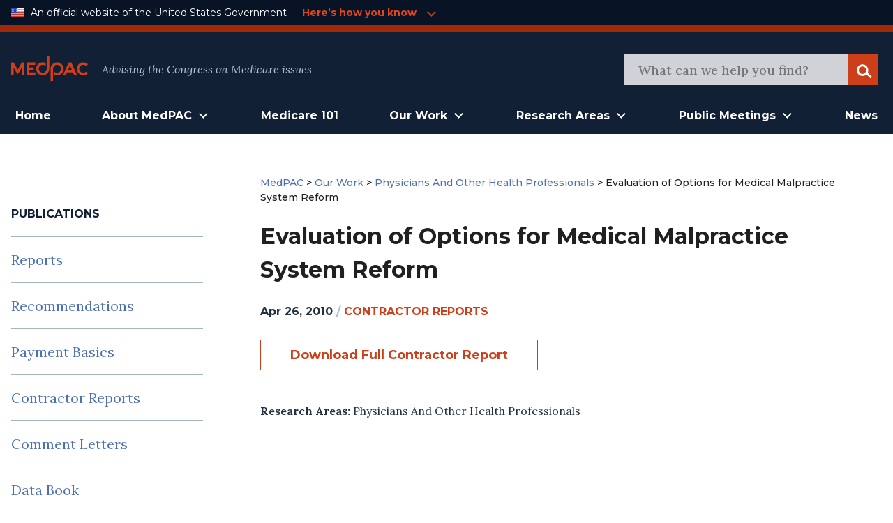

--- FILE ---
content_type: text/html; charset=UTF-8
request_url: https://www.medpac.gov/document/microsoft-word-mello-kachalia-report-to-medpac_correctedapr2010-doc/
body_size: 15148
content:

<!doctype html>

<html class="no-js" lang="en-US">

<head>

    <meta charset="utf-8">
<script type="text/javascript">
/* <![CDATA[ */
var gform;gform||(document.addEventListener("gform_main_scripts_loaded",function(){gform.scriptsLoaded=!0}),document.addEventListener("gform/theme/scripts_loaded",function(){gform.themeScriptsLoaded=!0}),window.addEventListener("DOMContentLoaded",function(){gform.domLoaded=!0}),gform={domLoaded:!1,scriptsLoaded:!1,themeScriptsLoaded:!1,isFormEditor:()=>"function"==typeof InitializeEditor,callIfLoaded:function(o){return!(!gform.domLoaded||!gform.scriptsLoaded||!gform.themeScriptsLoaded&&!gform.isFormEditor()||(gform.isFormEditor()&&console.warn("The use of gform.initializeOnLoaded() is deprecated in the form editor context and will be removed in Gravity Forms 3.1."),o(),0))},initializeOnLoaded:function(o){gform.callIfLoaded(o)||(document.addEventListener("gform_main_scripts_loaded",()=>{gform.scriptsLoaded=!0,gform.callIfLoaded(o)}),document.addEventListener("gform/theme/scripts_loaded",()=>{gform.themeScriptsLoaded=!0,gform.callIfLoaded(o)}),window.addEventListener("DOMContentLoaded",()=>{gform.domLoaded=!0,gform.callIfLoaded(o)}))},hooks:{action:{},filter:{}},addAction:function(o,r,e,t){gform.addHook("action",o,r,e,t)},addFilter:function(o,r,e,t){gform.addHook("filter",o,r,e,t)},doAction:function(o){gform.doHook("action",o,arguments)},applyFilters:function(o){return gform.doHook("filter",o,arguments)},removeAction:function(o,r){gform.removeHook("action",o,r)},removeFilter:function(o,r,e){gform.removeHook("filter",o,r,e)},addHook:function(o,r,e,t,n){null==gform.hooks[o][r]&&(gform.hooks[o][r]=[]);var d=gform.hooks[o][r];null==n&&(n=r+"_"+d.length),gform.hooks[o][r].push({tag:n,callable:e,priority:t=null==t?10:t})},doHook:function(r,o,e){var t;if(e=Array.prototype.slice.call(e,1),null!=gform.hooks[r][o]&&((o=gform.hooks[r][o]).sort(function(o,r){return o.priority-r.priority}),o.forEach(function(o){"function"!=typeof(t=o.callable)&&(t=window[t]),"action"==r?t.apply(null,e):e[0]=t.apply(null,e)})),"filter"==r)return e[0]},removeHook:function(o,r,t,n){var e;null!=gform.hooks[o][r]&&(e=(e=gform.hooks[o][r]).filter(function(o,r,e){return!!(null!=n&&n!=o.tag||null!=t&&t!=o.priority)}),gform.hooks[o][r]=e)}});
/* ]]> */
</script>

    <meta name="viewport" content="width=device-width, initial-scale=1.0">
    <link rel="pingback" href="https://www.medpac.gov/xmlrpc.php">

    <title>Evaluation of Options for Medical Malpractice System Reform &#8211; MedPAC</title>
<meta name='robots' content='max-image-preview:large' />
	<style>img:is([sizes="auto" i], [sizes^="auto," i]) { contain-intrinsic-size: 3000px 1500px }</style>
	<link rel="alternate" type="application/rss+xml" title="MedPAC &raquo; Feed" href="https://www.medpac.gov/feed/" />
<link rel="alternate" type="application/rss+xml" title="MedPAC &raquo; Comments Feed" href="https://www.medpac.gov/comments/feed/" />
<link rel='stylesheet' id='wp-block-library-css' href='https://www.medpac.gov/wp-includes/css/dist/block-library/style.min.css?ver=6.8.3' type='text/css' media='all' />
<style id='classic-theme-styles-inline-css' type='text/css'>
/*! This file is auto-generated */
.wp-block-button__link{color:#fff;background-color:#32373c;border-radius:9999px;box-shadow:none;text-decoration:none;padding:calc(.667em + 2px) calc(1.333em + 2px);font-size:1.125em}.wp-block-file__button{background:#32373c;color:#fff;text-decoration:none}
</style>
<link rel='stylesheet' id='materiell-mat-blocks-block-css' href='https://www.medpac.gov/wp-content/plugins/mat-blocks/build/style-index.css?ver=1764007343' type='text/css' media='all' />
<style id='elasticpress-related-posts-style-inline-css' type='text/css'>
.editor-styles-wrapper .wp-block-elasticpress-related-posts ul,.wp-block-elasticpress-related-posts ul{list-style-type:none;padding:0}.editor-styles-wrapper .wp-block-elasticpress-related-posts ul li a>div{display:inline}

</style>
<style id='global-styles-inline-css' type='text/css'>
:root{--wp--preset--aspect-ratio--square: 1;--wp--preset--aspect-ratio--4-3: 4/3;--wp--preset--aspect-ratio--3-4: 3/4;--wp--preset--aspect-ratio--3-2: 3/2;--wp--preset--aspect-ratio--2-3: 2/3;--wp--preset--aspect-ratio--16-9: 16/9;--wp--preset--aspect-ratio--9-16: 9/16;--wp--preset--color--black: #000000;--wp--preset--color--cyan-bluish-gray: #abb8c3;--wp--preset--color--white: #ffffff;--wp--preset--color--pale-pink: #f78da7;--wp--preset--color--vivid-red: #cf2e2e;--wp--preset--color--luminous-vivid-orange: #ff6900;--wp--preset--color--luminous-vivid-amber: #fcb900;--wp--preset--color--light-green-cyan: #7bdcb5;--wp--preset--color--vivid-green-cyan: #00d084;--wp--preset--color--pale-cyan-blue: #8ed1fc;--wp--preset--color--vivid-cyan-blue: #0693e3;--wp--preset--color--vivid-purple: #9b51e0;--wp--preset--gradient--vivid-cyan-blue-to-vivid-purple: linear-gradient(135deg,rgba(6,147,227,1) 0%,rgb(155,81,224) 100%);--wp--preset--gradient--light-green-cyan-to-vivid-green-cyan: linear-gradient(135deg,rgb(122,220,180) 0%,rgb(0,208,130) 100%);--wp--preset--gradient--luminous-vivid-amber-to-luminous-vivid-orange: linear-gradient(135deg,rgba(252,185,0,1) 0%,rgba(255,105,0,1) 100%);--wp--preset--gradient--luminous-vivid-orange-to-vivid-red: linear-gradient(135deg,rgba(255,105,0,1) 0%,rgb(207,46,46) 100%);--wp--preset--gradient--very-light-gray-to-cyan-bluish-gray: linear-gradient(135deg,rgb(238,238,238) 0%,rgb(169,184,195) 100%);--wp--preset--gradient--cool-to-warm-spectrum: linear-gradient(135deg,rgb(74,234,220) 0%,rgb(151,120,209) 20%,rgb(207,42,186) 40%,rgb(238,44,130) 60%,rgb(251,105,98) 80%,rgb(254,248,76) 100%);--wp--preset--gradient--blush-light-purple: linear-gradient(135deg,rgb(255,206,236) 0%,rgb(152,150,240) 100%);--wp--preset--gradient--blush-bordeaux: linear-gradient(135deg,rgb(254,205,165) 0%,rgb(254,45,45) 50%,rgb(107,0,62) 100%);--wp--preset--gradient--luminous-dusk: linear-gradient(135deg,rgb(255,203,112) 0%,rgb(199,81,192) 50%,rgb(65,88,208) 100%);--wp--preset--gradient--pale-ocean: linear-gradient(135deg,rgb(255,245,203) 0%,rgb(182,227,212) 50%,rgb(51,167,181) 100%);--wp--preset--gradient--electric-grass: linear-gradient(135deg,rgb(202,248,128) 0%,rgb(113,206,126) 100%);--wp--preset--gradient--midnight: linear-gradient(135deg,rgb(2,3,129) 0%,rgb(40,116,252) 100%);--wp--preset--font-size--small: 13px;--wp--preset--font-size--medium: 20px;--wp--preset--font-size--large: 36px;--wp--preset--font-size--x-large: 42px;--wp--preset--spacing--20: 0.44rem;--wp--preset--spacing--30: 0.67rem;--wp--preset--spacing--40: 1rem;--wp--preset--spacing--50: 1.5rem;--wp--preset--spacing--60: 2.25rem;--wp--preset--spacing--70: 3.38rem;--wp--preset--spacing--80: 5.06rem;--wp--preset--shadow--natural: 6px 6px 9px rgba(0, 0, 0, 0.2);--wp--preset--shadow--deep: 12px 12px 50px rgba(0, 0, 0, 0.4);--wp--preset--shadow--sharp: 6px 6px 0px rgba(0, 0, 0, 0.2);--wp--preset--shadow--outlined: 6px 6px 0px -3px rgba(255, 255, 255, 1), 6px 6px rgba(0, 0, 0, 1);--wp--preset--shadow--crisp: 6px 6px 0px rgba(0, 0, 0, 1);}:where(.is-layout-flex){gap: 0.5em;}:where(.is-layout-grid){gap: 0.5em;}body .is-layout-flex{display: flex;}.is-layout-flex{flex-wrap: wrap;align-items: center;}.is-layout-flex > :is(*, div){margin: 0;}body .is-layout-grid{display: grid;}.is-layout-grid > :is(*, div){margin: 0;}:where(.wp-block-columns.is-layout-flex){gap: 2em;}:where(.wp-block-columns.is-layout-grid){gap: 2em;}:where(.wp-block-post-template.is-layout-flex){gap: 1.25em;}:where(.wp-block-post-template.is-layout-grid){gap: 1.25em;}.has-black-color{color: var(--wp--preset--color--black) !important;}.has-cyan-bluish-gray-color{color: var(--wp--preset--color--cyan-bluish-gray) !important;}.has-white-color{color: var(--wp--preset--color--white) !important;}.has-pale-pink-color{color: var(--wp--preset--color--pale-pink) !important;}.has-vivid-red-color{color: var(--wp--preset--color--vivid-red) !important;}.has-luminous-vivid-orange-color{color: var(--wp--preset--color--luminous-vivid-orange) !important;}.has-luminous-vivid-amber-color{color: var(--wp--preset--color--luminous-vivid-amber) !important;}.has-light-green-cyan-color{color: var(--wp--preset--color--light-green-cyan) !important;}.has-vivid-green-cyan-color{color: var(--wp--preset--color--vivid-green-cyan) !important;}.has-pale-cyan-blue-color{color: var(--wp--preset--color--pale-cyan-blue) !important;}.has-vivid-cyan-blue-color{color: var(--wp--preset--color--vivid-cyan-blue) !important;}.has-vivid-purple-color{color: var(--wp--preset--color--vivid-purple) !important;}.has-black-background-color{background-color: var(--wp--preset--color--black) !important;}.has-cyan-bluish-gray-background-color{background-color: var(--wp--preset--color--cyan-bluish-gray) !important;}.has-white-background-color{background-color: var(--wp--preset--color--white) !important;}.has-pale-pink-background-color{background-color: var(--wp--preset--color--pale-pink) !important;}.has-vivid-red-background-color{background-color: var(--wp--preset--color--vivid-red) !important;}.has-luminous-vivid-orange-background-color{background-color: var(--wp--preset--color--luminous-vivid-orange) !important;}.has-luminous-vivid-amber-background-color{background-color: var(--wp--preset--color--luminous-vivid-amber) !important;}.has-light-green-cyan-background-color{background-color: var(--wp--preset--color--light-green-cyan) !important;}.has-vivid-green-cyan-background-color{background-color: var(--wp--preset--color--vivid-green-cyan) !important;}.has-pale-cyan-blue-background-color{background-color: var(--wp--preset--color--pale-cyan-blue) !important;}.has-vivid-cyan-blue-background-color{background-color: var(--wp--preset--color--vivid-cyan-blue) !important;}.has-vivid-purple-background-color{background-color: var(--wp--preset--color--vivid-purple) !important;}.has-black-border-color{border-color: var(--wp--preset--color--black) !important;}.has-cyan-bluish-gray-border-color{border-color: var(--wp--preset--color--cyan-bluish-gray) !important;}.has-white-border-color{border-color: var(--wp--preset--color--white) !important;}.has-pale-pink-border-color{border-color: var(--wp--preset--color--pale-pink) !important;}.has-vivid-red-border-color{border-color: var(--wp--preset--color--vivid-red) !important;}.has-luminous-vivid-orange-border-color{border-color: var(--wp--preset--color--luminous-vivid-orange) !important;}.has-luminous-vivid-amber-border-color{border-color: var(--wp--preset--color--luminous-vivid-amber) !important;}.has-light-green-cyan-border-color{border-color: var(--wp--preset--color--light-green-cyan) !important;}.has-vivid-green-cyan-border-color{border-color: var(--wp--preset--color--vivid-green-cyan) !important;}.has-pale-cyan-blue-border-color{border-color: var(--wp--preset--color--pale-cyan-blue) !important;}.has-vivid-cyan-blue-border-color{border-color: var(--wp--preset--color--vivid-cyan-blue) !important;}.has-vivid-purple-border-color{border-color: var(--wp--preset--color--vivid-purple) !important;}.has-vivid-cyan-blue-to-vivid-purple-gradient-background{background: var(--wp--preset--gradient--vivid-cyan-blue-to-vivid-purple) !important;}.has-light-green-cyan-to-vivid-green-cyan-gradient-background{background: var(--wp--preset--gradient--light-green-cyan-to-vivid-green-cyan) !important;}.has-luminous-vivid-amber-to-luminous-vivid-orange-gradient-background{background: var(--wp--preset--gradient--luminous-vivid-amber-to-luminous-vivid-orange) !important;}.has-luminous-vivid-orange-to-vivid-red-gradient-background{background: var(--wp--preset--gradient--luminous-vivid-orange-to-vivid-red) !important;}.has-very-light-gray-to-cyan-bluish-gray-gradient-background{background: var(--wp--preset--gradient--very-light-gray-to-cyan-bluish-gray) !important;}.has-cool-to-warm-spectrum-gradient-background{background: var(--wp--preset--gradient--cool-to-warm-spectrum) !important;}.has-blush-light-purple-gradient-background{background: var(--wp--preset--gradient--blush-light-purple) !important;}.has-blush-bordeaux-gradient-background{background: var(--wp--preset--gradient--blush-bordeaux) !important;}.has-luminous-dusk-gradient-background{background: var(--wp--preset--gradient--luminous-dusk) !important;}.has-pale-ocean-gradient-background{background: var(--wp--preset--gradient--pale-ocean) !important;}.has-electric-grass-gradient-background{background: var(--wp--preset--gradient--electric-grass) !important;}.has-midnight-gradient-background{background: var(--wp--preset--gradient--midnight) !important;}.has-small-font-size{font-size: var(--wp--preset--font-size--small) !important;}.has-medium-font-size{font-size: var(--wp--preset--font-size--medium) !important;}.has-large-font-size{font-size: var(--wp--preset--font-size--large) !important;}.has-x-large-font-size{font-size: var(--wp--preset--font-size--x-large) !important;}
:where(.wp-block-post-template.is-layout-flex){gap: 1.25em;}:where(.wp-block-post-template.is-layout-grid){gap: 1.25em;}
:where(.wp-block-columns.is-layout-flex){gap: 2em;}:where(.wp-block-columns.is-layout-grid){gap: 2em;}
:root :where(.wp-block-pullquote){font-size: 1.5em;line-height: 1.6;}
</style>
<link rel='stylesheet' id='ep_general_styles-css' href='https://www.medpac.gov/wp-content/plugins/elasticpress/dist/css/general-styles.css?ver=66295efe92a630617c00' type='text/css' media='all' />
<link rel='stylesheet' id='elasticpress-facets-css' href='https://www.medpac.gov/wp-content/plugins/elasticpress/dist/css/facets-styles.css?ver=e96caca972beab457d95' type='text/css' media='all' />
<link rel='stylesheet' id='site-css-css' href='https://www.medpac.gov/wp-content/themes/mat-medpac/assets/styles/theme-styles.css?ver=1764007343' type='text/css' media='all' />
<script type="text/javascript" src="https://www.medpac.gov/wp-includes/js/jquery/jquery.min.js?ver=3.7.1" id="jquery-core-js"></script>
<script type="text/javascript" src="https://www.medpac.gov/wp-includes/js/jquery/jquery-migrate.min.js?ver=3.4.1" id="jquery-migrate-js"></script>
<link rel="https://api.w.org/" href="https://www.medpac.gov/wp-json/" /><link rel="alternate" title="JSON" type="application/json" href="https://www.medpac.gov/wp-json/wp/v2/document/3265" /><link rel="canonical" href="https://www.medpac.gov/document/microsoft-word-mello-kachalia-report-to-medpac_correctedapr2010-doc/" />
<link rel='shortlink' href='https://www.medpac.gov/?p=3265' />
<link rel="alternate" title="oEmbed (JSON)" type="application/json+oembed" href="https://www.medpac.gov/wp-json/oembed/1.0/embed?url=https%3A%2F%2Fwww.medpac.gov%2Fdocument%2Fmicrosoft-word-mello-kachalia-report-to-medpac_correctedapr2010-doc%2F" />
<link rel="alternate" title="oEmbed (XML)" type="text/xml+oembed" href="https://www.medpac.gov/wp-json/oembed/1.0/embed?url=https%3A%2F%2Fwww.medpac.gov%2Fdocument%2Fmicrosoft-word-mello-kachalia-report-to-medpac_correctedapr2010-doc%2F&#038;format=xml" />
<link rel="icon" href="https://www.medpac.gov/wp-content/uploads/2021/09/cropped-medpac-favicon-32x32.png" sizes="32x32" />
<link rel="icon" href="https://www.medpac.gov/wp-content/uploads/2021/09/cropped-medpac-favicon-192x192.png" sizes="192x192" />
<link rel="apple-touch-icon" href="https://www.medpac.gov/wp-content/uploads/2021/09/cropped-medpac-favicon-180x180.png" />
<meta name="msapplication-TileImage" content="https://www.medpac.gov/wp-content/uploads/2021/09/cropped-medpac-favicon-270x270.png" />
		<style type="text/css" id="wp-custom-css">
			.main a {
	color: #CC3F19;
}

.post-type-archive-document .document-archive-filter-input option {
    background-color: rgba(60, 60, 60, 0.8) !important;
}

.gform_button {
 !important;
    background: #122036;
    padding: 0.625rem 2.625rem !important;
    cursor: pointer;
    color: white;
    border: none;
    font-family: "Montserrat", sans-serif;
    font-weight: bold;
    font-size: 1.125rem;
    line-height: 2rem !important;
    -webkit-box-align: center;
    -ms-flex-align: center;
    align-items: center;
    text-align: center;
    color: #FFFFFF;
}

.gform_wrapper form input {
	height: 50px;
}
  .tertiary-nav-container {border-bottom: 10px solid #A02909;} 
.medpac-alert-container .medpac-alert.container.flex.padded {
    padding-top: 0px;
	padding-bottom: 10px;}
	.icon.alert-warning {
    width: 2.5rem;
    height: 2.5rem;
}
.tertiary-nav-content a {margin-left: 0.25rem; color: #cc3f19;}

 header.article-header, .category header.article-header {font-family: Montserrat; font-size: 0.875rem;
font-weight: 500;
color: #202020;}

.main header, p.agenda-subtitle {line-height: 1.5 !important}

p.agenda-datetime {margin-bottom: 0.25rem;}

.category header, .document header {font-family: Montserrat; font-size: 0.875rem;
font-weight: 500;
}

.category header h1 {
	font-size:2.25rem
}
.category article a {color: #cc3f19!important}

.blog a.home, .blog a.post-root, .blog a.post, .page header.article-header a, 
.category a.post-root, .category a.post, .category a.home, .document header a {font-weight: 500;
	color: #4E72B1; font-family: 'Montserrat'}
.blog .current-item {font-weight: 300; font-family: 'Montserrat'; font-size: 0.875rem;}

.hero4-para1 a {color: #4E72B1; }

.category .byline {font-size: 0.875rem;}

.category .byline a {text-transform: uppercase; font-weight: 500}

.category article h2 {margin: -0.75rem auto -1rem}

header.document-archive-header {font-family: Montserrat; font-size: 0.875rem;
font-weight: 300;
color: #202020}
header.document-archive-header a {font-weight: 500;
	color: #4E72B1;}

.hero3-container .hero3-col .hero3-para1 {
    font-family: Source Sans Pro;
    font-style: normal;
    font-weight: bold;
    font-size: 14px;
    line-height: 24px;
    letter-spacing: 0.02em;
    color: #CC3F19;
}
.hero3-container .hero3-col {
	border: 1px solid #B3BDCB55;}

.post-type-archive-document .document-archive-copy {font-weight: 300 !important; }

.main {
	max-width: 1360px;
}

.main-navigation-wrapper .main-navigation .menu-main-nav li.open > .sub-menu li a {
    text-align: left;
    font-weight: 3400;
}
.main-navigation-wrapper .main-navigation .menu-main-nav li.open > .sub-menu li a:hover {
    color: #cc3f19;
}

.main-navigation-wrapper .main-navigation .menu-main-nav li.open > .sub-menu li {
    border-bottom: 1px solid #333
}


/* hide pre-footer on mailing list page */
.page-id-8678 .newsletter-form-container {display: none;}




/* BLOG PAGE */
.sidebar-menu .widget_categories li {
	border-bottom: 0.0625rem solid rgba(79, 111, 125, 0.5);
    display: flex;
    padding: 20px 0;
    font-size: 1.25rem;
    line-height: 1.5625rem;
    color: #0080B7;
}.sidebar-menu .widget_categories li a{
	padding: 0; 
	padding-right: 5px; 
	border-bottom: none; 
}

.blog .byline {margin-bottom: 0; padding-top: 1rem}
.blog .main h2 {margin-top: 0; margin-bottom: -1rem; }
.blog .article-header a {color: #CC3F19; font-weight: 700}
.blog .byline a {font-weight: 500; text-transform: uppercase; }
.category article,.blog section.entry-content {border-bottom: 1px solid #B3BDCB; padding-bottom: 1.5rem}
.blog a.excerpt-read-more {margin-left: 0.25rem}
{margin-top: 1rem;}

.category article {margin-top: 2.5rem}

.widgettitle {
	font-family: Montserrat;
	font-size: 1rem !important;
	font-weight: 500;
	padding-bottom: 1.25rem !important;
}

.hero4-container {
    max-width: 1440px;
    margin: auto;
    align-content: center;
    padding: 60px;
}
.hero3-para1 {
	text-transform: uppercase;
}
.hero3-para2 {
	font-family: "Lora" !important;
}
.hero3-para3 {
	font-family: "Montserrat" !important;
}
.hero4-para1 {
	font-family: "Montserrat" !important; color: #4E72B1 !important}

.agenda-staff-contacts {display:none}
.agenda-subtitle {padding-bottom: 1rem;}

.newsletter-form-container .gform_confirmation_message_3 {color: #ffffff !important;}


.hero3-container .hero3-col .hero3-para1 {font-family: 'Montserrat'}

.single-member .article-header p{
	font-size: 1rem !important
}
    
.single-meeting .meeting .meeting-type {color: #cc3f19;}

.sidebar .widget li a {color: #4E72B1; }

a.meeting-doc {font-weight: 700; font-size: 1rem; padding: 1rem 0.75rem 1rem 1.5rem !important}
.icon {
	margin-bottom: -1px;}

.document-archive-copy {font-family: lora; font-weight: 300 !important}


.wp-block-button__link {color: #cc3f19 !important;}
.wp-block-button__link:hover {color: #ffffff !important;}


@media (min-width: 1024px) {.main-navigation-wrapper .main-navigation.menu-main-nav li.open > .sub-menu {width: auto}
.main-navigation-wrapper .main-navigation.menu-main-nav li.open > .sub-menu li a {
    padding: 0.75rem 1rem;
	}
	.main-navigation-wrapper .main-navigation.menu-main-nav li.open > .sub-menu li:first-child {
		padding-top: 1rem !important;
	}
		.main-navigation-wrapper .main-navigation.menu-main-nav li.open > .sub-menu li:last-child {
		padding-bottom: 1rem !important;
	}
}

.hero3-container .padded::before {content: 'Featured & Most Recent Works'; display: block !important; color: #b3bdcb; margin-bottom: 1rem; font-family: 'Montserrat'; text-align: center; font-size: 1.5rem;font-weight: 700;}


.reference-style h2 {font-size: 1.25rem}
.reference-style, .reference-style p, .reference-style ul, .reference-style ol {font-size: 1rem; line-height: 1.5;}
.reference-style {background: #f6f8fc; padding: 0.5rem 1rem;}

.hero3-para1, .tertiary-nav-content a {color: #e3451b !important}

.single-meeting .meeting .meeting-section .agenda-section .agenda-content ul {
    font-size: 0.9375rem;
}
 

.pp-multiple-authors-boxes-wrapper {display: none}

.tax-document-type #post-5 {display: none!important}		</style>
		
</head>

<body class="wp-singular document-template-default single single-document postid-3265 wp-theme-mat-medpac">

<div class="site-wrapper">
    <a class="skip-link screen-reader-text" href="#content">Skip to Content</a>

    <div class="tertiary-nav-container ">
    <div class="container flex padded">
        <div class="usa-logo-container">
            <img src="https://www.medpac.gov/wp-content/themes/mat-medpac/assets/images/us-flag-icon.png"
                 alt="MedPAC" class="logo">
        </div>

        <div class="tertiary-nav-content">
            <p class="usa-header">
                An official website of the United States Government —
            </p>
           <a class="medpac-link" id="usa_gov_banner_button">
                    <p>
                        Here’s how you know
                    </p>
                    <span class="icon meeting-arrow-down"></span></a>

        </div>
    </div>
    <div class="container padded">
        <div class="usa-banner-content" id="usa_gov_banner_content">
            <div class="usa-banner-guidance-gov usa-width-one-half">
                <span class="icon icon-dot-gov"></span>
                <div class="usa-media_block-body">
                    <p>
                        <strong>Official websites use .gov</strong>
                        <br/>
                        <br/>
                        A <strong>.gov</strong> website belongs to an official government organization in the United
                        States.
                    </p>
                </div>
            </div>
            <div class="usa-banner-guidance-ssl usa-width-one-half">
                <span class="icon icon-https"></span>
                <div class="usa-media_block-body usa-second">
                    <p>
                        <strong>Secure .gov websites use HTTPS</strong>
                        <br/>
                        <br/>
                        A <strong>lock</strong> (
                        <svg xmlns="http://www.w3.org/2000/svg" width="10" height="15" viewBox="0 0 52 64"
                             class="usa-banner__lock-image" role="img"
                             aria-labelledby="banner-lock-title-default banner-lock-description-default"><title
                                    id="banner-lock-title-default">Lock</title>
                            <desc id="banner-lock-description-default">A locked padlock</desc>
                            <path fill="#B3BDCB" fill-rule="evenodd"
                                  d="M26 0c10.493 0 19 8.507 19 19v9h3a4 4 0 0 1 4 4v28a4 4 0 0 1-4 4H4a4 4 0 0 1-4-4V32a4 4 0 0 1 4-4h3v-9C7 8.507 15.507 0 26 0zm0 8c-5.979 0-10.843 4.77-10.996 10.712L15 19v9h22v-9c0-6.075-4.925-11-11-11z"
                                  data-darkreader-inline-fill="" style="--darkreader-inline-fill:#e8e6e4;"></path>
                        </svg>
                        ) or <strong>https://</strong> means you've safely connected to the .gov website. Share
                        sensitive information only on official, secure websites.
                    </p>
                </div>
            </div>
        </div>
    </div>

</div>
        
        <div class="secondary-nav-container">
    <div class="container padded flex">
        <div class="secondary-nav-header">
            <div class="site-title">
                <a href="https://www.medpac.gov/"
                   class="logo-link"
                   rel="home">
                    <img src="https://www.medpac.gov/wp-content/themes/mat-medpac/assets/images/medpac-logo-red.svg"
                         alt="MedPAC" class="logo">
                </a>
            </div>
            <div class="secondary-nav-content">
                Advising the Congress on Medicare issues
            </div>
        </div>
        <div class="secondary-nav-right tablet-only">
            <button id="mobileMenuToggle" class="mobile-menu-toggle" aria-label="Open Main Navigation Menu">
                <span class="icon menu-hamburger"></span>
            </button>
        </div>
        <div class="secondary-nav-right header-search-container desktop-only">
            <form role="search" id="searchform" class="search-form" method="get"
                  action="https://www.medpac.gov/">
                <meta itemprop="target" content="https://www.medpac.gov/?s={s}"/>
                <div id="header_search" class="search-trigger">
                    <input itemprop="query-input" type="search" name="s"
                           id="header-search-bar" class="search-field"
                           value=""
                           placeholder="What can we help you find?"
                           name="s"/>
                </div>
                <div class="search-logo">
                    <button class="icon search search-logo-button"><span
                                class="screen-reader-text">Search</span>
                    </button>
                </div>
            </form>
        </div>
    </div>
</div>
    <header class="header" id="header_area_1">
        <div class="container padded flex">
            <nav class="main-navigation-wrapper container flex padded desktop-only" aria-label="Main">
                <div id="main_menu_container" class="main-navigation main-menu-container">
                    <nav class="main-menu"
                         role="navigation"
                         aria-label="Main menu">
                        <ul id="menu-primary" class="main-navigation menu-main-nav"><li id="menu-item-8975" class="menu-item menu-item-type-custom menu-item-object-custom menu-item-home menu-item-8975"><a href="https://www.medpac.gov">Home</a></li>
<li id="menu-item-8710" class="menu-item menu-item-type-custom menu-item-object-custom menu-item-has-children menu-item-8710"><a href="#" role="button" aria-expanded="false">About MedPAC</a>
<ul class="sub-menu">
	<li id="menu-item-8716" class="menu-item menu-item-type-post_type menu-item-object-page menu-item-8716"><a href="https://www.medpac.gov/what-we-do/">What We Do</a></li>
	<li id="menu-item-8718" class="menu-item menu-item-type-custom menu-item-object-custom menu-item-8718"><a href="/member">Commission Members</a></li>
	<li id="menu-item-8717" class="menu-item menu-item-type-post_type menu-item-object-page menu-item-8717"><a href="https://www.medpac.gov/what-we-do/commission-staff/">Commission Staff</a></li>
	<li id="menu-item-9889" class="menu-item menu-item-type-post_type menu-item-object-page menu-item-9889"><a href="https://www.medpac.gov/what-we-do/procurement/">Procurement</a></li>
	<li id="menu-item-9891" class="menu-item menu-item-type-post_type menu-item-object-page menu-item-9891"><a href="https://www.medpac.gov/what-we-do/careers/">Careers</a></li>
	<li id="menu-item-9890" class="menu-item menu-item-type-post_type menu-item-object-page menu-item-9890"><a href="https://www.medpac.gov/what-we-do/contact/">Contact</a></li>
</ul>
</li>
<li id="menu-item-8978" class="menu-item menu-item-type-post_type menu-item-object-page menu-item-8978"><a href="https://www.medpac.gov/medicare-101/">Medicare 101</a></li>
<li id="menu-item-8712" class="menu-item menu-item-type-custom menu-item-object-custom menu-item-has-children menu-item-8712"><a href="#" role="button" aria-expanded="false">Our Work</a>
<ul class="sub-menu">
	<li id="menu-item-8950" class="menu-item menu-item-type-taxonomy menu-item-object-document-type menu-item-8950"><a href="https://www.medpac.gov/document-type/report/">Reports</a></li>
	<li id="menu-item-8924" class="menu-item menu-item-type-custom menu-item-object-custom menu-item-8924"><a href="/recommendation">Recommendations</a></li>
	<li id="menu-item-9133" class="menu-item menu-item-type-taxonomy menu-item-object-document-type menu-item-9133"><a href="https://www.medpac.gov/document-type/payment-basic/">Payment Basics</a></li>
	<li id="menu-item-9129" class="menu-item menu-item-type-taxonomy menu-item-object-document-type current-document-ancestor current-menu-parent current-document-parent menu-item-9129"><a href="https://www.medpac.gov/document-type/contractor-report/">Contractor Reports</a></li>
	<li id="menu-item-9128" class="menu-item menu-item-type-taxonomy menu-item-object-document-type menu-item-9128"><a href="https://www.medpac.gov/document-type/comment-letter/">Comment Letters</a></li>
	<li id="menu-item-9134" class="menu-item menu-item-type-taxonomy menu-item-object-document-type menu-item-9134"><a href="https://www.medpac.gov/document-type/data-book/">Data Book</a></li>
	<li id="menu-item-9885" class="menu-item menu-item-type-taxonomy menu-item-object-document-type menu-item-9885"><a href="https://www.medpac.gov/document-type/presentation/">Presentations</a></li>
	<li id="menu-item-9131" class="menu-item menu-item-type-taxonomy menu-item-object-document-type menu-item-9131"><a href="https://www.medpac.gov/document-type/fact-sheet/">Fact Sheets</a></li>
	<li id="menu-item-9130" class="menu-item menu-item-type-taxonomy menu-item-object-document-type menu-item-9130"><a href="https://www.medpac.gov/document-type/congressional-testimony/">Congressional Testimony</a></li>
	<li id="menu-item-9132" class="menu-item menu-item-type-taxonomy menu-item-object-document-type menu-item-9132"><a href="https://www.medpac.gov/document-type/press-release/">Press Releases</a></li>
	<li id="menu-item-12748" class="menu-item menu-item-type-taxonomy menu-item-object-document-type menu-item-12748"><a href="https://www.medpac.gov/document-type/rfi-responses/">RFI Responses</a></li>
	<li id="menu-item-10340" class="menu-item menu-item-type-custom menu-item-object-custom menu-item-10340"><a href="/document/">All Documents</a></li>
	<li id="menu-item-9969" class="menu-item menu-item-type-post_type menu-item-object-page menu-item-9969"><a href="https://www.medpac.gov/what-we-do/cite-our-work/">Cite Our Work</a></li>
</ul>
</li>
<li id="menu-item-8713" class="menu-item menu-item-type-custom menu-item-object-custom menu-item-has-children menu-item-8713"><a href="#" role="button" aria-expanded="false">Research Areas</a>
<ul class="sub-menu">
	<li id="menu-item-9726" class="menu-item menu-item-type-taxonomy menu-item-object-research_area menu-item-9726"><a href="https://www.medpac.gov/research_area/hospitals/">Hospitals</a></li>
	<li id="menu-item-9725" class="menu-item menu-item-type-taxonomy menu-item-object-research_area menu-item-9725"><a href="https://www.medpac.gov/research_area/post-acute-care/">Post-Acute Care</a></li>
	<li id="menu-item-9733" class="menu-item menu-item-type-taxonomy menu-item-object-research_area menu-item-9733"><a href="https://www.medpac.gov/research_area/ambulatory-care-settings/">Ambulatory Care Settings</a></li>
	<li id="menu-item-9731" class="menu-item menu-item-type-taxonomy menu-item-object-research_area menu-item-9731"><a href="https://www.medpac.gov/research_area/delivery-system-reforms/">Delivery System Reforms</a></li>
	<li id="menu-item-9724" class="menu-item menu-item-type-taxonomy menu-item-object-research_area current-document-ancestor current-menu-parent current-document-parent menu-item-9724"><a href="https://www.medpac.gov/research_area/physicians-and-other-health-professionals/">Physicians And Other Health Professionals</a></li>
	<li id="menu-item-9736" class="menu-item menu-item-type-taxonomy menu-item-object-research_area menu-item-9736"><a href="https://www.medpac.gov/research_area/private-plans/">Private Plans</a></li>
	<li id="menu-item-9732" class="menu-item menu-item-type-taxonomy menu-item-object-research_area menu-item-9732"><a href="https://www.medpac.gov/research_area/beneficiaries-and-coverage/">Beneficiaries and Coverage</a></li>
	<li id="menu-item-9735" class="menu-item menu-item-type-taxonomy menu-item-object-research_area menu-item-9735"><a href="https://www.medpac.gov/research_area/medicare-spending-and-financing/">Medicare Spending and Financing</a></li>
	<li id="menu-item-9727" class="menu-item menu-item-type-taxonomy menu-item-object-research_area menu-item-9727"><a href="https://www.medpac.gov/research_area/drugs-devices-and-tests/">Drugs, Devices, and Tests</a></li>
	<li id="menu-item-9729" class="menu-item menu-item-type-taxonomy menu-item-object-research_area menu-item-9729"><a href="https://www.medpac.gov/research_area/quality/">Quality</a></li>
	<li id="menu-item-9730" class="menu-item menu-item-type-taxonomy menu-item-object-research_area menu-item-9730"><a href="https://www.medpac.gov/research_area/regional-issues/">Regional Issues</a></li>
</ul>
</li>
<li id="menu-item-8714" class="menu-item menu-item-type-custom menu-item-object-custom menu-item-has-children menu-item-8714"><a href="#" role="button" aria-expanded="false">Public Meetings</a>
<ul class="sub-menu">
	<li id="menu-item-8944" class="menu-item menu-item-type-custom menu-item-object-custom menu-item-8944"><a href="/meeting">Upcoming Meetings</a></li>
	<li id="menu-item-8943" class="menu-item menu-item-type-custom menu-item-object-custom menu-item-8943"><a href="/past-meeting/">Past Meetings</a></li>
</ul>
</li>
<li id="menu-item-8715" class="menu-item menu-item-type-custom menu-item-object-custom menu-item-8715"><a href="/news">News</a></li>
</ul>                    </nav>
                </div>
            </nav>
        </div>
    </header>

    <header class="mobile-header tablet-only" id="header_area">
        <div class="container flex padded">
            <nav id="mobile_main_menu_container" class="main-navigation-wrapper" aria-label="Main">
                <ul class="main-navigation tablet-only" id="menu-main-menu">
                    <div class="secondary-nav-right header-search-container tablet-only">
                        <form role="search" id="searchform" class="search-form" method="get"
                              action="https://www.medpac.gov/">
                            <meta itemprop="target" content="https://www.medpac.gov/?s={s}"/>
                            <div id="header_search" class="search-trigger">
                                <input itemprop="query-input" type="search" name="s"
                                       id="header-search-bar" class="search-field"
                                       value=""
                                       placeholder="What can we help you find?"
                                       name="s"/>
                            </div>
                            <div class="search-logo">
                                <button class="icon search search-logo-button"><span
                                            class="screen-reader-text">Search</span>
                                </button>
                            </div>
                        </form>
                    </div>
                    <ul id="menu-primary-1" class="main-navigation menu-main-nav"><li class="menu-item menu-item-type-custom menu-item-object-custom menu-item-home menu-item-8975"><a href="https://www.medpac.gov">Home</a></li>
<li class="menu-item menu-item-type-custom menu-item-object-custom menu-item-has-children menu-item-8710"><a href="#" role="button" aria-expanded="false">About MedPAC</a>
<ul class="sub-menu">
	<li class="menu-item menu-item-type-post_type menu-item-object-page menu-item-8716"><a href="https://www.medpac.gov/what-we-do/">What We Do</a></li>
	<li class="menu-item menu-item-type-custom menu-item-object-custom menu-item-8718"><a href="/member">Commission Members</a></li>
	<li class="menu-item menu-item-type-post_type menu-item-object-page menu-item-8717"><a href="https://www.medpac.gov/what-we-do/commission-staff/">Commission Staff</a></li>
	<li class="menu-item menu-item-type-post_type menu-item-object-page menu-item-9889"><a href="https://www.medpac.gov/what-we-do/procurement/">Procurement</a></li>
	<li class="menu-item menu-item-type-post_type menu-item-object-page menu-item-9891"><a href="https://www.medpac.gov/what-we-do/careers/">Careers</a></li>
	<li class="menu-item menu-item-type-post_type menu-item-object-page menu-item-9890"><a href="https://www.medpac.gov/what-we-do/contact/">Contact</a></li>
</ul>
</li>
<li class="menu-item menu-item-type-post_type menu-item-object-page menu-item-8978"><a href="https://www.medpac.gov/medicare-101/">Medicare 101</a></li>
<li class="menu-item menu-item-type-custom menu-item-object-custom menu-item-has-children menu-item-8712"><a href="#" role="button" aria-expanded="false">Our Work</a>
<ul class="sub-menu">
	<li class="menu-item menu-item-type-taxonomy menu-item-object-document-type menu-item-8950"><a href="https://www.medpac.gov/document-type/report/">Reports</a></li>
	<li class="menu-item menu-item-type-custom menu-item-object-custom menu-item-8924"><a href="/recommendation">Recommendations</a></li>
	<li class="menu-item menu-item-type-taxonomy menu-item-object-document-type menu-item-9133"><a href="https://www.medpac.gov/document-type/payment-basic/">Payment Basics</a></li>
	<li class="menu-item menu-item-type-taxonomy menu-item-object-document-type current-document-ancestor current-menu-parent current-document-parent menu-item-9129"><a href="https://www.medpac.gov/document-type/contractor-report/">Contractor Reports</a></li>
	<li class="menu-item menu-item-type-taxonomy menu-item-object-document-type menu-item-9128"><a href="https://www.medpac.gov/document-type/comment-letter/">Comment Letters</a></li>
	<li class="menu-item menu-item-type-taxonomy menu-item-object-document-type menu-item-9134"><a href="https://www.medpac.gov/document-type/data-book/">Data Book</a></li>
	<li class="menu-item menu-item-type-taxonomy menu-item-object-document-type menu-item-9885"><a href="https://www.medpac.gov/document-type/presentation/">Presentations</a></li>
	<li class="menu-item menu-item-type-taxonomy menu-item-object-document-type menu-item-9131"><a href="https://www.medpac.gov/document-type/fact-sheet/">Fact Sheets</a></li>
	<li class="menu-item menu-item-type-taxonomy menu-item-object-document-type menu-item-9130"><a href="https://www.medpac.gov/document-type/congressional-testimony/">Congressional Testimony</a></li>
	<li class="menu-item menu-item-type-taxonomy menu-item-object-document-type menu-item-9132"><a href="https://www.medpac.gov/document-type/press-release/">Press Releases</a></li>
	<li class="menu-item menu-item-type-taxonomy menu-item-object-document-type menu-item-12748"><a href="https://www.medpac.gov/document-type/rfi-responses/">RFI Responses</a></li>
	<li class="menu-item menu-item-type-custom menu-item-object-custom menu-item-10340"><a href="/document/">All Documents</a></li>
	<li class="menu-item menu-item-type-post_type menu-item-object-page menu-item-9969"><a href="https://www.medpac.gov/what-we-do/cite-our-work/">Cite Our Work</a></li>
</ul>
</li>
<li class="menu-item menu-item-type-custom menu-item-object-custom menu-item-has-children menu-item-8713"><a href="#" role="button" aria-expanded="false">Research Areas</a>
<ul class="sub-menu">
	<li class="menu-item menu-item-type-taxonomy menu-item-object-research_area menu-item-9726"><a href="https://www.medpac.gov/research_area/hospitals/">Hospitals</a></li>
	<li class="menu-item menu-item-type-taxonomy menu-item-object-research_area menu-item-9725"><a href="https://www.medpac.gov/research_area/post-acute-care/">Post-Acute Care</a></li>
	<li class="menu-item menu-item-type-taxonomy menu-item-object-research_area menu-item-9733"><a href="https://www.medpac.gov/research_area/ambulatory-care-settings/">Ambulatory Care Settings</a></li>
	<li class="menu-item menu-item-type-taxonomy menu-item-object-research_area menu-item-9731"><a href="https://www.medpac.gov/research_area/delivery-system-reforms/">Delivery System Reforms</a></li>
	<li class="menu-item menu-item-type-taxonomy menu-item-object-research_area current-document-ancestor current-menu-parent current-document-parent menu-item-9724"><a href="https://www.medpac.gov/research_area/physicians-and-other-health-professionals/">Physicians And Other Health Professionals</a></li>
	<li class="menu-item menu-item-type-taxonomy menu-item-object-research_area menu-item-9736"><a href="https://www.medpac.gov/research_area/private-plans/">Private Plans</a></li>
	<li class="menu-item menu-item-type-taxonomy menu-item-object-research_area menu-item-9732"><a href="https://www.medpac.gov/research_area/beneficiaries-and-coverage/">Beneficiaries and Coverage</a></li>
	<li class="menu-item menu-item-type-taxonomy menu-item-object-research_area menu-item-9735"><a href="https://www.medpac.gov/research_area/medicare-spending-and-financing/">Medicare Spending and Financing</a></li>
	<li class="menu-item menu-item-type-taxonomy menu-item-object-research_area menu-item-9727"><a href="https://www.medpac.gov/research_area/drugs-devices-and-tests/">Drugs, Devices, and Tests</a></li>
	<li class="menu-item menu-item-type-taxonomy menu-item-object-research_area menu-item-9729"><a href="https://www.medpac.gov/research_area/quality/">Quality</a></li>
	<li class="menu-item menu-item-type-taxonomy menu-item-object-research_area menu-item-9730"><a href="https://www.medpac.gov/research_area/regional-issues/">Regional Issues</a></li>
</ul>
</li>
<li class="menu-item menu-item-type-custom menu-item-object-custom menu-item-has-children menu-item-8714"><a href="#" role="button" aria-expanded="false">Public Meetings</a>
<ul class="sub-menu">
	<li class="menu-item menu-item-type-custom menu-item-object-custom menu-item-8944"><a href="/meeting">Upcoming Meetings</a></li>
	<li class="menu-item menu-item-type-custom menu-item-object-custom menu-item-8943"><a href="/past-meeting/">Past Meetings</a></li>
</ul>
</li>
<li class="menu-item menu-item-type-custom menu-item-object-custom menu-item-8715"><a href="/news">News</a></li>
</ul>                </ul>
            </nav>
        </div>
    </header>


    <div id="content" class="page-container container padded flex-break">
        <div class="sidebar-menu">
	        <aside id="sidebar" class="sidebar">

		        
			        <div id="nav_menu-7" class="widget widget_nav_menu"><h4 class="widgettitle">PUBLICATIONS</h4><div class="menu-document-siderbar-container"><ul id="menu-document-siderbar" class="menu"><li id="menu-item-10569" class="menu-item menu-item-type-taxonomy menu-item-object-document-type menu-item-10569"><a href="https://www.medpac.gov/document-type/report/">Reports</a></li>
<li id="menu-item-10574" class="menu-item menu-item-type-custom menu-item-object-custom menu-item-10574"><a href="/recommendation/">Recommendations</a></li>
<li id="menu-item-10575" class="menu-item menu-item-type-taxonomy menu-item-object-document-type menu-item-10575"><a href="https://www.medpac.gov/document-type/payment-basic/">Payment Basics</a></li>
<li id="menu-item-10568" class="menu-item menu-item-type-taxonomy menu-item-object-document-type current-document-ancestor current-menu-parent current-document-parent menu-item-10568"><a href="https://www.medpac.gov/document-type/contractor-report/">Contractor Reports</a></li>
<li id="menu-item-10566" class="menu-item menu-item-type-taxonomy menu-item-object-document-type menu-item-10566"><a href="https://www.medpac.gov/document-type/comment-letter/">Comment Letters</a></li>
<li id="menu-item-10576" class="menu-item menu-item-type-taxonomy menu-item-object-document-type menu-item-10576"><a href="https://www.medpac.gov/document-type/data-book/">Data Book</a></li>
<li id="menu-item-10563" class="menu-item menu-item-type-taxonomy menu-item-object-document-type menu-item-10563"><a href="https://www.medpac.gov/document-type/presentation/">Presentations</a></li>
<li id="menu-item-10572" class="menu-item menu-item-type-taxonomy menu-item-object-document-type menu-item-10572"><a href="https://www.medpac.gov/document-type/fact-sheet/">Fact Sheets</a></li>
<li id="menu-item-10570" class="menu-item menu-item-type-taxonomy menu-item-object-document-type menu-item-10570"><a href="https://www.medpac.gov/document-type/congressional-testimony/">Congressional Testimony</a></li>
<li id="menu-item-10571" class="menu-item menu-item-type-taxonomy menu-item-object-document-type menu-item-10571"><a href="https://www.medpac.gov/document-type/press-release/">Press Releases</a></li>
<li id="menu-item-12747" class="menu-item menu-item-type-taxonomy menu-item-object-document-type menu-item-12747"><a href="https://www.medpac.gov/document-type/rfi-responses/">RFI Responses</a></li>
<li id="menu-item-10577" class="menu-item menu-item-type-custom menu-item-object-custom menu-item-10577"><a href="/document/">All Documents</a></li>
<li id="menu-item-10578" class="menu-item menu-item-type-post_type menu-item-object-page menu-item-10578"><a href="https://www.medpac.gov/what-we-do/cite-our-work/">Cite Our Work</a></li>
</ul></div></div>
		        
	        </aside>
        </div>
        <main class="main padding-left">
                            <article id="document-3265" class="document-single post-3265 document type-document status-publish hentry research_area-physicians-and-other-health-professionals document-type-contractor-report" itemscope
         itemtype="http://schema.org/WebPage">

    <header class="document-single-header">
        <!-- Breadcrumb NavXT 7.4.1 -->
<span property="itemListElement" typeof="ListItem"><a property="item" typeof="WebPage" title="Go to MedPAC." href="https://www.medpac.gov" class="home" ><span property="name">MedPAC</span></a><meta property="position" content="1"></span> &gt; <span property="itemListElement" typeof="ListItem"><a property="item" typeof="WebPage" title="Go to Documents." href="https://www.medpac.gov/document/" class="archive post-document-archive" ><span property="name">Our Work</span></a><meta property="position" content="2"></span> &gt; <span property="itemListElement" typeof="ListItem"><a property="item" typeof="WebPage" title="Go to the Physicians And Other Health Professionals Research Area archives." href="https://www.medpac.gov/research_area/physicians-and-other-health-professionals/" class="taxonomy research_area" ><span property="name">Physicians And Other Health Professionals</span></a><meta property="position" content="3"></span> &gt; <span property="itemListElement" typeof="ListItem"><span property="name" class="post post-document current-item">Evaluation of Options for Medical Malpractice System Reform</span><meta property="url" content="https://www.medpac.gov/document/microsoft-word-mello-kachalia-report-to-medpac_correctedapr2010-doc/"><meta property="position" content="4"></span>        <h1 class="document-single-title">Evaluation of Options for Medical Malpractice System Reform</h1>
        <div class="document-single-meta">
                            <span class="document-single-date">Apr 26, 2010</span>
                                        <span class="document-single-separator">/</span>
                <span class="document-single-type">
				Contractor Reports			</span>
                    </div>
    </header>

    <section class="entry-content document-single-content" itemprop="articleBody">
	    		    <div class="document-single-file-container">
			    <a href="https://www.medpac.gov/wp-content/uploads/./import_data/scrape_files/docs/default-source/contractor-reports/Apr10_MedicalMalpractice_CONTRACTOR.pdf" class="medpac-button download-button"
                 style="margin-right:20px; margin-bottom: 20px;">
				    Download Full Contractor Report			    </a>
                		    </div>
	                </section>

    
    <footer class="article-footer">
                    <div class="document-single-cats">
                <h4 class="document-single-cats-label">
                    Research Areas:
                </h4>
                <a href="https://www.medpac.gov/research_area/physicians-and-other-health-professionals/" rel="tag">Physicians And Other Health Professionals</a>            </div>
                    </footer>
</article> <!-- end article -->                    </main> <!-- end #main -->
    </div> <!-- end #content -->

<footer class="footer" role="contentinfo">
    <div class="newsletter-form-container">
        <h2 class="gform-title">Sign up to receive public meeting and MedPAC alerts</h2>
        
                <div class='gf_browser_gecko gform_wrapper gravity-theme gform-theme--no-framework newsletter-form_wrapper' data-form-theme='gravity-theme' data-form-index='0' id='gform_wrapper_3' style='display:none'><div id='gf_3' class='gform_anchor' tabindex='-1'></div>
                        <div class='gform_heading'>
                            <h2 class="gform_title">Newsletter Form</h2>
                            <p class='gform_description'></p>
                        </div><form method='post' enctype='multipart/form-data' target='gform_ajax_frame_3' id='gform_3' class='newsletter-form' action='/document/microsoft-word-mello-kachalia-report-to-medpac_correctedapr2010-doc/#gf_3' data-formid='3' novalidate>
                        <div class='gform-body gform_body'><div id='gform_fields_3' class='gform_fields top_label form_sublabel_below description_below validation_below'><fieldset id="field_3_1" class="gfield gfield--type-name gfield--input-type-name gfield--width-third gfield_contains_required field_sublabel_hidden_label gfield--no-description field_description_below hidden_label field_validation_below gfield_visibility_visible"  ><legend class='gfield_label gform-field-label gfield_label_before_complex' >First Name<span class="gfield_required"><span class="gfield_required gfield_required_text">(Required)</span></span></legend><div class='ginput_complex ginput_container ginput_container--name no_prefix has_first_name no_middle_name no_last_name no_suffix gf_name_has_1 ginput_container_name gform-grid-row' id='input_3_1'>
                            
                            <span id='input_3_1_3_container' class='name_first gform-grid-col gform-grid-col--size-auto' >
                                                    <input type='text' name='input_1.3' id='input_3_1_3' value=''   aria-required='true'   placeholder='First Name'  />
                                                    <label for='input_3_1_3' class='gform-field-label gform-field-label--type-sub hidden_sub_label screen-reader-text'>First name</label>
                                                </span>
                            
                            
                            
                        </div></fieldset><fieldset id="field_3_3" class="gfield gfield--type-name gfield--input-type-name gfield--width-third gfield_contains_required field_sublabel_hidden_label gfield--no-description field_description_below hidden_label field_validation_below gfield_visibility_visible"  ><legend class='gfield_label gform-field-label gfield_label_before_complex' >Last Name<span class="gfield_required"><span class="gfield_required gfield_required_text">(Required)</span></span></legend><div class='ginput_complex ginput_container ginput_container--name no_prefix no_first_name no_middle_name has_last_name no_suffix gf_name_has_1 ginput_container_name gform-grid-row' id='input_3_3'>
                            
                            
                            
                            <span id='input_3_3_6_container' class='name_last gform-grid-col gform-grid-col--size-auto' >
                                                    <input type='text' name='input_3.6' id='input_3_3_6' value=''   aria-required='true'   placeholder='Last Name'  />
                                                    <label for='input_3_3_6' class='gform-field-label gform-field-label--type-sub hidden_sub_label screen-reader-text'>Last Name</label>
                                                </span>
                            
                        </div></fieldset><div id="field_3_2" class="gfield gfield--type-email gfield--input-type-email gfield--width-third gfield_contains_required field_sublabel_below gfield--no-description field_description_below hidden_label field_validation_below gfield_visibility_visible"  ><label class='gfield_label gform-field-label' for='input_3_2'>Email<span class="gfield_required"><span class="gfield_required gfield_required_text">(Required)</span></span></label><div class='ginput_container ginput_container_email'>
                            <input name='input_2' id='input_3_2' type='email' value='' class='large'   placeholder='Email Address' aria-required="true" aria-invalid="false"  />
                        </div></div></div></div>
        <div class='gform-footer gform_footer top_label'> <input type='submit' id='gform_submit_button_3' class='gform_button button' onclick='gform.submission.handleButtonClick(this);' data-submission-type='submit' value='Submit'  /> <input type='hidden' name='gform_ajax' value='form_id=3&amp;title=1&amp;description=1&amp;tabindex=0&amp;theme=gravity-theme&amp;hash=3f3f3699ebc38049dabb72c26329da5c' />
            <input type='hidden' class='gform_hidden' name='gform_submission_method' data-js='gform_submission_method_3' value='iframe' />
            <input type='hidden' class='gform_hidden' name='gform_theme' data-js='gform_theme_3' id='gform_theme_3' value='gravity-theme' />
            <input type='hidden' class='gform_hidden' name='gform_style_settings' data-js='gform_style_settings_3' id='gform_style_settings_3' value='' />
            <input type='hidden' class='gform_hidden' name='is_submit_3' value='1' />
            <input type='hidden' class='gform_hidden' name='gform_submit' value='3' />
            
            <input type='hidden' class='gform_hidden' name='gform_unique_id' value='' />
            <input type='hidden' class='gform_hidden' name='state_3' value='WyJbXSIsIjZiMzE2OWY3N2ZlMjA0MWRiNmE1NjUwODY4ODNjYTgwIl0=' />
            <input type='hidden' autocomplete='off' class='gform_hidden' name='gform_target_page_number_3' id='gform_target_page_number_3' value='0' />
            <input type='hidden' autocomplete='off' class='gform_hidden' name='gform_source_page_number_3' id='gform_source_page_number_3' value='1' />
            <input type='hidden' name='gform_field_values' value='' />
            
        </div>
                        </form>
                        </div>
		                <iframe style='display:none;width:0px;height:0px;' src='about:blank' name='gform_ajax_frame_3' id='gform_ajax_frame_3' title='This iframe contains the logic required to handle Ajax powered Gravity Forms.'></iframe>
		                <script type="text/javascript">
/* <![CDATA[ */
 gform.initializeOnLoaded( function() {gformInitSpinner( 3, 'https://www.medpac.gov/wp-content/plugins/gravityforms/images/spinner.svg', true );jQuery('#gform_ajax_frame_3').on('load',function(){var contents = jQuery(this).contents().find('*').html();var is_postback = contents.indexOf('GF_AJAX_POSTBACK') >= 0;if(!is_postback){return;}var form_content = jQuery(this).contents().find('#gform_wrapper_3');var is_confirmation = jQuery(this).contents().find('#gform_confirmation_wrapper_3').length > 0;var is_redirect = contents.indexOf('gformRedirect(){') >= 0;var is_form = form_content.length > 0 && ! is_redirect && ! is_confirmation;var mt = parseInt(jQuery('html').css('margin-top'), 10) + parseInt(jQuery('body').css('margin-top'), 10) + 100;if(is_form){form_content.find('form').css('opacity', 0);jQuery('#gform_wrapper_3').html(form_content.html());if(form_content.hasClass('gform_validation_error')){jQuery('#gform_wrapper_3').addClass('gform_validation_error');} else {jQuery('#gform_wrapper_3').removeClass('gform_validation_error');}setTimeout( function() { /* delay the scroll by 50 milliseconds to fix a bug in chrome */ jQuery(document).scrollTop(jQuery('#gform_wrapper_3').offset().top - mt); }, 50 );if(window['gformInitDatepicker']) {gformInitDatepicker();}if(window['gformInitPriceFields']) {gformInitPriceFields();}var current_page = jQuery('#gform_source_page_number_3').val();gformInitSpinner( 3, 'https://www.medpac.gov/wp-content/plugins/gravityforms/images/spinner.svg', true );jQuery(document).trigger('gform_page_loaded', [3, current_page]);window['gf_submitting_3'] = false;}else if(!is_redirect){var confirmation_content = jQuery(this).contents().find('.GF_AJAX_POSTBACK').html();if(!confirmation_content){confirmation_content = contents;}jQuery('#gform_wrapper_3').replaceWith(confirmation_content);jQuery(document).scrollTop(jQuery('#gf_3').offset().top - mt);jQuery(document).trigger('gform_confirmation_loaded', [3]);window['gf_submitting_3'] = false;wp.a11y.speak(jQuery('#gform_confirmation_message_3').text());}else{jQuery('#gform_3').append(contents);if(window['gformRedirect']) {gformRedirect();}}jQuery(document).trigger("gform_pre_post_render", [{ formId: "3", currentPage: "current_page", abort: function() { this.preventDefault(); } }]);        if (event && event.defaultPrevented) {                return;        }        const gformWrapperDiv = document.getElementById( "gform_wrapper_3" );        if ( gformWrapperDiv ) {            const visibilitySpan = document.createElement( "span" );            visibilitySpan.id = "gform_visibility_test_3";            gformWrapperDiv.insertAdjacentElement( "afterend", visibilitySpan );        }        const visibilityTestDiv = document.getElementById( "gform_visibility_test_3" );        let postRenderFired = false;        function triggerPostRender() {            if ( postRenderFired ) {                return;            }            postRenderFired = true;            gform.core.triggerPostRenderEvents( 3, current_page );            if ( visibilityTestDiv ) {                visibilityTestDiv.parentNode.removeChild( visibilityTestDiv );            }        }        function debounce( func, wait, immediate ) {            var timeout;            return function() {                var context = this, args = arguments;                var later = function() {                    timeout = null;                    if ( !immediate ) func.apply( context, args );                };                var callNow = immediate && !timeout;                clearTimeout( timeout );                timeout = setTimeout( later, wait );                if ( callNow ) func.apply( context, args );            };        }        const debouncedTriggerPostRender = debounce( function() {            triggerPostRender();        }, 200 );        if ( visibilityTestDiv && visibilityTestDiv.offsetParent === null ) {            const observer = new MutationObserver( ( mutations ) => {                mutations.forEach( ( mutation ) => {                    if ( mutation.type === 'attributes' && visibilityTestDiv.offsetParent !== null ) {                        debouncedTriggerPostRender();                        observer.disconnect();                    }                });            });            observer.observe( document.body, {                attributes: true,                childList: false,                subtree: true,                attributeFilter: [ 'style', 'class' ],            });        } else {            triggerPostRender();        }    } );} ); 
/* ]]> */
</script>
    </div>

    <div class="outer-footer container padded">
        <div class="desktop-top inner-footer  ">
            <div class="desktop-left">
                <h2>
                    The Medicare Payment Advisory Commission
                </h2>
            </div>

            <div class="desktop-right">
                <p>
                    We are a nonpartisan independent legislative branch agency that provides the U.S. Congress with analysis and policy advice on the Medicare program.</p>
            </div>
        </div>

        <div class="desktop-bottom inner-footer ">
            <div class="desktop-left">
                <a href="https://www.medpac.gov/"
                   class="logo-link"
                   rel="home">
                    <img src="https://www.medpac.gov/wp-content/themes/mat-medpac/assets/images/medpac-logo.svg"
                         alt="MedPAC" class="logo">
                </a>
                <div class="footer-address">
                    <p> 425 I Street NW, Suite 701</p>
                    <p>Washington, DC 20001</p>
                    <div class="contact-icon">
                        <div class="icon mobile-icon"></div>
                        <div>202-220-3700</div>
                    </div>
                    <div class="contact-icon">
                        <a class="contact-link"  href="mailto:info@medpac.gov">
                            <div class="icon mail"></div>
                            <div">info@medpac.gov</div>
                        </a>

                    </a>
                </div>
            </div>

            <div class="desktop-right">
                <nav>
                                    </nav>

                <ul class="footer-social">
                    <li class="twitter">
                        <div class="media-icon">
                            <div class="media-icon-text">
                                <a href="https://twitter.com/medicarepayment">Twitter</a>
                            </div>
                            <div class="media-icon-img">
                                <a href="https://twitter.com/medicarepayment" class="social-link">
                                    <span class="icon twitter"></span>
                                </a>
                            </div>
                        </div>
                    </li>
                    <li class="linkedin">
                        <div class="media-icon">
                            <div class="media-icon-text">
                                <a href="https://www.linkedin.com/company/medicare-payment-advisory-commission" >LinkedIn</a>
                            </div>
                            <div class="media-icon-img">
                                <a href="https://www.linkedin.com/company/medicare-payment-advisory-commission"
                                   class="social-link">
                                    <span class="icon linkedin"></span>
                                </a>
                            </div>
                        </div>
                    </li>
                    <li class="email">
                        <div class="media-icon">
                            <div class="media-icon-text">
                                <a href="/mailing-list" >Join Mailing List</a>

                            </div>
                            <div class="media-icon-img">
                                <a href="/mailing-list" class="social-link social-link-email">
                                    <span class="icon email"></span>
                                </a>
                            </div>
                        </div>
                    </li>
<!--                    <li class="copyright">-->
<!--                        <p class="source-org copyright">&copy; Copyright --><!-- MedPAC</p>-->
<!--                    </li>-->
                </ul>

            </div>
        </div>

    </div> <!-- end .inner-footer -->

</footer> <!-- end .footer -->

</div>  <!-- end .site-wrapper -->

<script type="speculationrules">
{"prefetch":[{"source":"document","where":{"and":[{"href_matches":"\/*"},{"not":{"href_matches":["\/wp-*.php","\/wp-admin\/*","\/wp-content\/uploads\/*","\/wp-content\/*","\/wp-content\/plugins\/*","\/wp-content\/themes\/mat-medpac\/*","\/*\\?(.+)"]}},{"not":{"selector_matches":"a[rel~=\"nofollow\"]"}},{"not":{"selector_matches":".no-prefetch, .no-prefetch a"}}]},"eagerness":"conservative"}]}
</script>
<link rel='stylesheet' id='gform_basic-css' href='https://www.medpac.gov/wp-content/plugins/gravityforms/assets/css/dist/basic.min.css?ver=2.9.23' type='text/css' media='all' />
<link rel='stylesheet' id='gform_theme_components-css' href='https://www.medpac.gov/wp-content/plugins/gravityforms/assets/css/dist/theme-components.min.css?ver=2.9.23' type='text/css' media='all' />
<link rel='stylesheet' id='gform_theme-css' href='https://www.medpac.gov/wp-content/plugins/gravityforms/assets/css/dist/theme.min.css?ver=2.9.23' type='text/css' media='all' />
<script type="text/javascript" id="wdt-custom-avada-js-js-extra">
/* <![CDATA[ */
var wdt_ajax_object = {"ajaxurl":"https:\/\/www.medpac.gov\/wp-admin\/admin-ajax.php"};
/* ]]> */
</script>
<script type="text/javascript" src="https://www.medpac.gov/wp-content/plugins/wpdatatables/integrations/starter/page-builders/avada/assets/js/wdt-custom-avada-js.js?ver=7.3.2" id="wdt-custom-avada-js-js"></script>
<script type="text/javascript" src="https://www.medpac.gov/wp-content/themes/mat-medpac/assets/scripts/theme-scripts.js?ver=1764007343" id="site-js-js"></script>
<script type="text/javascript" src="https://www.medpac.gov/wp-includes/js/dist/dom-ready.min.js?ver=f77871ff7694fffea381" id="wp-dom-ready-js"></script>
<script type="text/javascript" src="https://www.medpac.gov/wp-includes/js/dist/hooks.min.js?ver=4d63a3d491d11ffd8ac6" id="wp-hooks-js"></script>
<script type="text/javascript" src="https://www.medpac.gov/wp-includes/js/dist/i18n.min.js?ver=5e580eb46a90c2b997e6" id="wp-i18n-js"></script>
<script type="text/javascript" id="wp-i18n-js-after">
/* <![CDATA[ */
wp.i18n.setLocaleData( { 'text direction\u0004ltr': [ 'ltr' ] } );
/* ]]> */
</script>
<script type="text/javascript" src="https://www.medpac.gov/wp-includes/js/dist/a11y.min.js?ver=3156534cc54473497e14" id="wp-a11y-js"></script>
<script type="text/javascript" defer='defer' src="https://www.medpac.gov/wp-content/plugins/gravityforms/js/jquery.json.min.js?ver=2.9.23" id="gform_json-js"></script>
<script type="text/javascript" id="gform_gravityforms-js-extra">
/* <![CDATA[ */
var gform_i18n = {"datepicker":{"days":{"monday":"Mo","tuesday":"Tu","wednesday":"We","thursday":"Th","friday":"Fr","saturday":"Sa","sunday":"Su"},"months":{"january":"January","february":"February","march":"March","april":"April","may":"May","june":"June","july":"July","august":"August","september":"September","october":"October","november":"November","december":"December"},"firstDay":1,"iconText":"Select date"}};
var gf_legacy_multi = [];
var gform_gravityforms = {"strings":{"invalid_file_extension":"This type of file is not allowed. Must be one of the following:","delete_file":"Delete this file","in_progress":"in progress","file_exceeds_limit":"File exceeds size limit","illegal_extension":"This type of file is not allowed.","max_reached":"Maximum number of files reached","unknown_error":"There was a problem while saving the file on the server","currently_uploading":"Please wait for the uploading to complete","cancel":"Cancel","cancel_upload":"Cancel this upload","cancelled":"Cancelled","error":"Error","message":"Message"},"vars":{"images_url":"https:\/\/www.medpac.gov\/wp-content\/plugins\/gravityforms\/images"}};
var gf_global = {"gf_currency_config":{"name":"U.S. Dollar","symbol_left":"$","symbol_right":"","symbol_padding":"","thousand_separator":",","decimal_separator":".","decimals":2,"code":"USD"},"base_url":"https:\/\/www.medpac.gov\/wp-content\/plugins\/gravityforms","number_formats":[],"spinnerUrl":"https:\/\/www.medpac.gov\/wp-content\/plugins\/gravityforms\/images\/spinner.svg","version_hash":"487ae582794ace1716b8db18f8aa7d35","strings":{"newRowAdded":"New row added.","rowRemoved":"Row removed","formSaved":"The form has been saved.  The content contains the link to return and complete the form."}};
/* ]]> */
</script>
<script type="text/javascript" defer='defer' src="https://www.medpac.gov/wp-content/plugins/gravityforms/js/gravityforms.min.js?ver=2.9.23" id="gform_gravityforms-js"></script>
<script type="text/javascript" id="gform_conditional_logic-js-extra">
/* <![CDATA[ */
var gf_legacy = {"is_legacy":""};
/* ]]> */
</script>
<script type="text/javascript" defer='defer' src="https://www.medpac.gov/wp-content/plugins/gravityforms/js/conditional_logic.min.js?ver=2.9.23" id="gform_conditional_logic-js"></script>
<script type="text/javascript" defer='defer' src="https://www.medpac.gov/wp-content/plugins/gravityforms/js/placeholders.jquery.min.js?ver=2.9.23" id="gform_placeholder-js"></script>
<script type="text/javascript" defer='defer' src="https://www.medpac.gov/wp-content/plugins/gravityforms/assets/js/dist/utils.min.js?ver=380b7a5ec0757c78876bc8a59488f2f3" id="gform_gravityforms_utils-js"></script>
<script type="text/javascript" defer='defer' src="https://www.medpac.gov/wp-content/plugins/gravityforms/assets/js/dist/vendor-theme.min.js?ver=8673c9a2ff188de55f9073009ba56f5e" id="gform_gravityforms_theme_vendors-js"></script>
<script type="text/javascript" id="gform_gravityforms_theme-js-extra">
/* <![CDATA[ */
var gform_theme_config = {"common":{"form":{"honeypot":{"version_hash":"487ae582794ace1716b8db18f8aa7d35"},"ajax":{"ajaxurl":"https:\/\/www.medpac.gov\/wp-admin\/admin-ajax.php","ajax_submission_nonce":"9f3dc686fd","i18n":{"step_announcement":"Step %1$s of %2$s, %3$s","unknown_error":"There was an unknown error processing your request. Please try again."}}}},"hmr_dev":"","public_path":"https:\/\/www.medpac.gov\/wp-content\/plugins\/gravityforms\/assets\/js\/dist\/","config_nonce":"ce4c31a473"};
/* ]]> */
</script>
<script type="text/javascript" defer='defer' src="https://www.medpac.gov/wp-content/plugins/gravityforms/assets/js/dist/scripts-theme.min.js?ver=96b168b3a480baf99058dabf9338533b" id="gform_gravityforms_theme-js"></script>
<script type="text/javascript">
/* <![CDATA[ */
 gform.initializeOnLoaded( function() { jQuery(document).on('gform_post_render', function(event, formId, currentPage){if(formId == 3) {gf_global["number_formats"][3] = {"1":{"price":false,"value":false},"3":{"price":false,"value":false},"2":{"price":false,"value":false}};if(window['jQuery']){if(!window['gf_form_conditional_logic'])window['gf_form_conditional_logic'] = new Array();window['gf_form_conditional_logic'][3] = { logic: { 0: {"field":{"enabled":true,"actionType":"hide","logicType":"any","rules":[{"fieldId":"2","operator":"is","value":"kelly.turman3560@yahoo.com"},{"fieldId":"2","operator":"is","value":"andersoncurtis1995@yahoo.com"},{"fieldId":"2","operator":"is","value":"reikeithm323@gmail.com"},{"fieldId":"2","operator":"is","value":"fullerksilina@gmail.com"},{"fieldId":"2","operator":"is","value":"innodjengdj3504@gmail.com"},{"fieldId":"2","operator":"contains","value":"ttbjjjptpw"},{"fieldId":"1.3","operator":"contains","value":"Kaon Medina fraga"},{"fieldId":"3.6","operator":"contains","value":"Kaon Medina fraga"},{"fieldId":"2","operator":"is","value":"lozanodjeims8295@gmail.com"},{"fieldId":"1.3","operator":"is","value":""},{"fieldId":"1.3","operator":"is","value":""},{"fieldId":"1.3","operator":"is","value":""}]},"section":null} }, dependents: { 0: [0] }, animation: 0, defaults: {"1":{"1.2":"","1.3":"","1.4":"","1.6":"","1.8":""},"3":{"3.2":"","3.3":"","3.4":"","3.6":"","3.8":""}}, fields: {"1":[0],"3":[0],"2":[0]} }; if(!window['gf_number_format'])window['gf_number_format'] = 'decimal_dot';jQuery(document).ready(function(){gform.utils.trigger({ event: 'gform/conditionalLogic/init/start', native: false, data: { formId: 3, fields: null, isInit: true } });window['gformInitPriceFields']();gf_apply_rules(3, [0], true);jQuery('#gform_wrapper_3').show();jQuery('#gform_wrapper_3 form').css('opacity', '');jQuery(document).trigger('gform_post_conditional_logic', [3, null, true]);gform.utils.trigger({ event: 'gform/conditionalLogic/init/end', native: false, data: { formId: 3, fields: null, isInit: true } });} );} if(typeof Placeholders != 'undefined'){
                        Placeholders.enable();
                    }} } );jQuery(document).on('gform_post_conditional_logic', function(event, formId, fields, isInit){} ) } ); 
/* ]]> */
</script>
<script type="text/javascript">
/* <![CDATA[ */
 gform.initializeOnLoaded( function() {jQuery(document).trigger("gform_pre_post_render", [{ formId: "3", currentPage: "1", abort: function() { this.preventDefault(); } }]);        if (event && event.defaultPrevented) {                return;        }        const gformWrapperDiv = document.getElementById( "gform_wrapper_3" );        if ( gformWrapperDiv ) {            const visibilitySpan = document.createElement( "span" );            visibilitySpan.id = "gform_visibility_test_3";            gformWrapperDiv.insertAdjacentElement( "afterend", visibilitySpan );        }        const visibilityTestDiv = document.getElementById( "gform_visibility_test_3" );        let postRenderFired = false;        function triggerPostRender() {            if ( postRenderFired ) {                return;            }            postRenderFired = true;            gform.core.triggerPostRenderEvents( 3, 1 );            if ( visibilityTestDiv ) {                visibilityTestDiv.parentNode.removeChild( visibilityTestDiv );            }        }        function debounce( func, wait, immediate ) {            var timeout;            return function() {                var context = this, args = arguments;                var later = function() {                    timeout = null;                    if ( !immediate ) func.apply( context, args );                };                var callNow = immediate && !timeout;                clearTimeout( timeout );                timeout = setTimeout( later, wait );                if ( callNow ) func.apply( context, args );            };        }        const debouncedTriggerPostRender = debounce( function() {            triggerPostRender();        }, 200 );        if ( visibilityTestDiv && visibilityTestDiv.offsetParent === null ) {            const observer = new MutationObserver( ( mutations ) => {                mutations.forEach( ( mutation ) => {                    if ( mutation.type === 'attributes' && visibilityTestDiv.offsetParent !== null ) {                        debouncedTriggerPostRender();                        observer.disconnect();                    }                });            });            observer.observe( document.body, {                attributes: true,                childList: false,                subtree: true,                attributeFilter: [ 'style', 'class' ],            });        } else {            triggerPostRender();        }    } ); 
/* ]]> */
</script>

</body>

</html> <!-- end page -->

--- FILE ---
content_type: text/css
request_url: https://www.medpac.gov/wp-content/plugins/mat-blocks/build/style-index.css?ver=1764007343
body_size: 1458
content:
@import url(https://fonts.googleapis.com/css2?family=Lora:ital,wght@0,400;0,500;0,700;1,400;1,500;1,700&display=swap);
@import url(https://fonts.googleapis.com/css2?family=Montserrat:ital,wght@0,400;0,500;0,700;1,400;1,500;1,700&display=swap);
@import url(https://fonts.googleapis.com/css2?family=Lora:ital,wght@0,400;0,500;0,700;1,400;1,500;1,700&display=swap);
@import url(https://fonts.googleapis.com/css2?family=Montserrat:ital,wght@0,400;0,500;0,700;1,400;1,500;1,700&display=swap);
@import url(https://fonts.googleapis.com/css2?family=Lora:ital,wght@0,400;0,500;0,700;1,400;1,500;1,700&display=swap);
@import url(https://fonts.googleapis.com/css2?family=Montserrat:ital,wght@0,400;0,500;0,700;1,400;1,500;1,700&display=swap);
@import url(https://fonts.googleapis.com/css2?family=Lora:ital,wght@0,400;0,500;0,700;1,400;1,500;1,700&display=swap);
@import url(https://fonts.googleapis.com/css2?family=Montserrat:ital,wght@0,400;0,500;0,700;1,400;1,500;1,700&display=swap);
/**
 * Custom Breakpoints
 *
 * Use: @include breakpoint() {}
 *
 */
@media (max-width: 1024px) {
  .hero-cover {
    overflow: hidden;
    background-position: center;
    background-repeat: no-repeat;
    background-size: cover;
    margin: auto;
  }
}
.hero-cover {
  overflow: auto;
  background-position: center;
  background-repeat: no-repeat;
  background-size: cover;
  min-height: 560px;
  margin: auto;
  font-family: "Source Sans Pro";
}
.hero-cover .wp-block-cover__inner-container p {
  margin: 0px;
}
.hero-cover .wp-block-cover__inner-container .hero-content-area {
  display: block;
  height: 238px;
  width: 520px;
  background: white;
  margin: 15% 0 3% 3%;
  padding: 20px;
}
@media (max-width: 500px) {
  .hero-cover .wp-block-cover__inner-container .hero-content-area {
    margin: 0;
    height: auto;
    width: auto;
  }
}
.hero-cover .wp-block-cover__inner-container .hero-content-area .hero-content-row {
  margin-bottom: 0px;
  color: #4F707D;
  padding: 10px 0px;
}
.hero-cover .wp-block-cover__inner-container .hero-content-area .hero-content-row p {
  font-size: 16px;
  line-height: 16px;
}
.hero-cover .wp-block-cover__inner-container .hero-content-area .hero-content-row .wp-block-column:first-child {
  border-right: 1px solid black;
}
.hero-cover .wp-block-cover__inner-container .hero-content-area .hero-content-row .wp-block-column:not(:first-child) {
  color: #CB333B;
  font-width: bold;
  margin-left: 10px !important;
}
.hero-cover .wp-block-cover__inner-container .hero-content-area .hero-text2 {
  font-size: 24px;
  line-height: 30px;
  font-weight: bold;
  color: #202020;
}
.hero-cover .wp-block-cover__inner-container .hero-content-area .wp-block-button {
  margin: 20px 0px 0px 0px;
}
.hero-cover .wp-block-cover__inner-container .hero-content-area .wp-block-button a {
  color: white;
}
.hero-cover .wp-block-cover__inner-container .hero-content-area .wp-block-button .wp-block-button__link {
  border-radius: 0px;
  background-color: #CB333B;
}
/**
 * Custom Breakpoints
 *
 * Use: @include breakpoint() {}
 *
 */
.hero3-container {
  display: block;
  width: 100%;
  background-color: #081426;
  padding: 60px 0px;
}
@media (max-width: 1024px) {
  .hero3-container {
    padding: 40px 20px;
  }
}
.hero3-container p {
  margin: 0;
  text-align: left;
}
.hero3-container .wp-block-column {
  margin-bottom: 0px;
}
@media (max-width: 1024px) {
  .hero3-container .wp-block-column {
    margin: 0;
    margin-bottom: 20px;
  }
}
.hero3-container .hero3-row1 {
  margin-bottom: 20px;
}
@media (max-width: 1024px) {
  .hero3-container .hero3-row1 {
    display: block;
  }
}
.hero3-container .hero3-row2 {
  margin-bottom: 0px;
}
@media (max-width: 1024px) {
  .hero3-container .hero3-row2 {
    display: block;
  }
}
.hero3-container .hero3-col {
  border: 1px solid #B3BDCB;
  width: 384px;
  padding: 24px;
}
@media (max-width: 1024px) {
  .hero3-container .hero3-col {
    width: 100%;
  }
}
.hero3-container .hero3-col .hero3-para1 {
  font-family: "Montserrat", sans-serif;
  font-style: normal;
  font-weight: bold;
  font-size: 14px;
  line-height: 24px;
  letter-spacing: 0.02em;
  color: #CE3F33;
}
.hero3-container .hero3-col .hero3-para2 {
  font-family: "Lora", sans-serif;
  font-style: normal;
  font-weight: 500;
  font-size: 18px;
  line-height: 24px;
  color: white;
  margin-bottom: 30px;
}
.hero3-container .hero3-col .hero3-para2:hover {
  color: #CE3F33;
}
.hero3-container .hero3-col .hero3-para3 {
  font-family: "Montserrat", sans-serif;
  font-style: normal;
  font-weight: normal;
  font-size: 14px;
  line-height: 24px;
  color: #B3BDCB;
}
/**
 * Custom Breakpoints
 *
 * Use: @include breakpoint() {}
 *
 */
.hero4-container {
  max-width: 1440px;
  margin: auto;
  align-content: center;
  padding: 60px 120px;
}
@media (max-width: 1024px) {
  .hero4-container {
    padding: 40px 20px;
  }
}
.hero4-container p {
  margin: 0;
  text-align: center;
}
@media (max-width: 1024px) {
  .hero4-container .hero4-row {
    display: block;
    padding: 0;
    margin: 0;
  }
}
.hero4-container .hero4-col {
  border: 1px solid rgba(79, 111, 125, 0.5);
  box-sizing: border-box;
  padding: 40px;
}
@media (max-width: 1024px) {
  .hero4-container .hero4-col {
    width: 100%;
    margin: 20px 0px;
  }
}
.hero4-container .hero4-col .hero4-img img {
  height: 100px;
  width: 100px;
}
.hero4-container .hero4-col .hero4-para1 {
  font-family: "Montserrat", sans-serif;
  font-style: normal;
  font-weight: bold;
  font-size: 24px;
  line-height: 36px;
  text-align: center;
  color: #CB333B;
  margin-bottom: 20px;
}
.hero4-container .hero4-col .hero4-para2 {
  font-style: normal;
  font-weight: 500;
  font-size: 18px;
  line-height: 24px;
  text-align: center;
  color: #202020;
}
/**
 * Custom Breakpoints
 *
 * Use: @include breakpoint() {}
 *
 */
.accordion-container {
  margin: 20px 0;
  border: 3px solid black;
}
.accordion-container .accordion-title-container {
  background: aqua !important;
}
.accordion-container .accordion-title-container h2 {
  margin: 0;
  padding: 10px 0;
}
.accordion-container .block-editor-inner-blocks {
  background: #0c6ca0;
}
.accordion-container .block-editor-inner-blocks p, .accordion-container .block-editor-inner-blocks h1, .accordion-container .block-editor-inner-blocks h2, .accordion-container .block-editor-inner-blocks h3, .accordion-container .block-editor-inner-blocks h4, .accordion-container .block-editor-inner-blocks h5, .accordion-container .block-editor-inner-blocks h6 {
  margin: 0;
  padding: 10px 0;
}

.entry-content .accordion-container {
  margin: 20px 0;
  border: 1px solid #B3BDCB;
  box-sizing: border-box;
  cursor: pointer;
}
.entry-content .accordion-container.padded {
  padding: 0 2rem;
}
.entry-content .accordion-container .accordion-title-container.accordion-open .icon {
  background-image: url([data-uri]);
}
.entry-content .accordion-container .accordion-title-container {
  cursor: pointer;
  display: flex;
  background: white !important;
  margin: 0;
  padding: 10px 0;
  font-family: "Montserrat", sans-serif;
  font-style: normal;
  font-weight: 600;
  font-size: 16px;
  line-height: 24px;
  color: #CC3F19;
}
.entry-content .accordion-container .accordion-title-container h2 {
  margin: 0;
  padding: 10px 0;
  font-family: "Montserrat", sans-serif;
  font-style: normal;
  font-weight: 600;
  font-size: 16px;
  line-height: 24px;
  color: #CC3F19;
}
.entry-content .accordion-container .accordion-title-container .icon.meeting-arrow-down {
  top: 0px;
}
.entry-content .accordion-container .accordion-content {
  display: none;
}
.entry-content .accordion-container .accordion-content.accordion-open {
  display: block;
}

/*# sourceMappingURL=style-index.css.map*/

--- FILE ---
content_type: text/css
request_url: https://www.medpac.gov/wp-content/themes/mat-medpac/assets/styles/theme-styles.css?ver=1764007343
body_size: 13683
content:
@import url(https://fonts.googleapis.com/css2?family=Lora:ital,wght@0,400;0,500;0,700;1,400;1,500;1,700&display=swap);
@import url(https://fonts.googleapis.com/css2?family=Montserrat:ital,wght@0,400;0,500;0,700;1,400;1,500;1,700&display=swap);
/*! normalize.css v8.0.1 | MIT License | github.com/necolas/normalize.css */

/* Document
   ========================================================================== */

/**
 * 1. Correct the line height in all browsers.
 * 2. Prevent adjustments of font size after orientation changes in iOS.
 */

html {
  line-height: 1.15; /* 1 */
  -webkit-text-size-adjust: 100%; /* 2 */
}

/* Sections
   ========================================================================== */

/**
 * Remove the margin in all browsers.
 */

body {
  margin: 0;
}

/**
 * Render the `main` element consistently in IE.
 */

main {
  display: block;
}

/**
 * Correct the font size and margin on `h1` elements within `section` and
 * `article` contexts in Chrome, Firefox, and Safari.
 */

h1 {
  font-size: 2em;
  margin: 0.67em 0;
}

/* Grouping content
   ========================================================================== */

/**
 * 1. Add the correct box sizing in Firefox.
 * 2. Show the overflow in Edge and IE.
 */

hr {
  box-sizing: content-box; /* 1 */
  height: 0; /* 1 */
  overflow: visible; /* 2 */
}

/**
 * 1. Correct the inheritance and scaling of font size in all browsers.
 * 2. Correct the odd `em` font sizing in all browsers.
 */

pre {
  font-family: monospace, monospace; /* 1 */
  font-size: 1em; /* 2 */
}

/* Text-level semantics
   ========================================================================== */

/**
 * Remove the gray background on active links in IE 10.
 */

a {
  background-color: transparent;
}

/**
 * 1. Remove the bottom border in Chrome 57-
 * 2. Add the correct text decoration in Chrome, Edge, IE, Opera, and Safari.
 */

abbr[title] {
  border-bottom: none; /* 1 */
  text-decoration: underline; /* 2 */
  text-decoration: underline dotted; /* 2 */
}

/**
 * Add the correct font weight in Chrome, Edge, and Safari.
 */

b,
strong {
  font-weight: bolder;
}

/**
 * 1. Correct the inheritance and scaling of font size in all browsers.
 * 2. Correct the odd `em` font sizing in all browsers.
 */

code,
kbd,
samp {
  font-family: monospace, monospace; /* 1 */
  font-size: 1em; /* 2 */
}

/**
 * Add the correct font size in all browsers.
 */

small {
  font-size: 80%;
}

/**
 * Prevent `sub` and `sup` elements from affecting the line height in
 * all browsers.
 */

sub,
sup {
  font-size: 75%;
  line-height: 0;
  position: relative;
  vertical-align: baseline;
}

sub {
  bottom: -0.25em;
}

sup {
  top: -0.5em;
}

/* Embedded content
   ========================================================================== */

/**
 * Remove the border on images inside links in IE 10.
 */

img {
  border-style: none;
}

/* Forms
   ========================================================================== */

/**
 * 1. Change the font styles in all browsers.
 * 2. Remove the margin in Firefox and Safari.
 */

button,
input,
optgroup,
select,
textarea {
  font-family: inherit; /* 1 */
  font-size: 100%; /* 1 */
  line-height: 1.15; /* 1 */
  margin: 0; /* 2 */
}

/**
 * Show the overflow in IE.
 * 1. Show the overflow in Edge.
 */

button,
input { /* 1 */
  overflow: visible;
}

/**
 * Remove the inheritance of text transform in Edge, Firefox, and IE.
 * 1. Remove the inheritance of text transform in Firefox.
 */

button,
select { /* 1 */
  text-transform: none;
}

/**
 * Correct the inability to style clickable types in iOS and Safari.
 */

button,
[type="button"],
[type="reset"],
[type="submit"] {
  -webkit-appearance: button;
}

/**
 * Remove the inner border and padding in Firefox.
 */

button::-moz-focus-inner,
[type="button"]::-moz-focus-inner,
[type="reset"]::-moz-focus-inner,
[type="submit"]::-moz-focus-inner {
  border-style: none;
  padding: 0;
}

/**
 * Restore the focus styles unset by the previous rule.
 */

button:-moz-focusring,
[type="button"]:-moz-focusring,
[type="reset"]:-moz-focusring,
[type="submit"]:-moz-focusring {
  outline: 1px dotted ButtonText;
}

/**
 * Correct the padding in Firefox.
 */

fieldset {
  padding: 0.35em 0.75em 0.625em;
}

/**
 * 1. Correct the text wrapping in Edge and IE.
 * 2. Correct the color inheritance from `fieldset` elements in IE.
 * 3. Remove the padding so developers are not caught out when they zero out
 *    `fieldset` elements in all browsers.
 */

legend {
  box-sizing: border-box; /* 1 */
  color: inherit; /* 2 */
  display: table; /* 1 */
  max-width: 100%; /* 1 */
  padding: 0; /* 3 */
  white-space: normal; /* 1 */
}

/**
 * Add the correct vertical alignment in Chrome, Firefox, and Opera.
 */

progress {
  vertical-align: baseline;
}

/**
 * Remove the default vertical scrollbar in IE 10+.
 */

textarea {
  overflow: auto;
}

/**
 * 1. Add the correct box sizing in IE 10.
 * 2. Remove the padding in IE 10.
 */

[type="checkbox"],
[type="radio"] {
  box-sizing: border-box; /* 1 */
  padding: 0; /* 2 */
}

/**
 * Correct the cursor style of increment and decrement buttons in Chrome.
 */

[type="number"]::-webkit-inner-spin-button,
[type="number"]::-webkit-outer-spin-button {
  height: auto;
}

/**
 * 1. Correct the odd appearance in Chrome and Safari.
 * 2. Correct the outline style in Safari.
 */

[type="search"] {
  -webkit-appearance: textfield; /* 1 */
  outline-offset: -2px; /* 2 */
}

/**
 * Remove the inner padding in Chrome and Safari on macOS.
 */

[type="search"]::-webkit-search-decoration {
  -webkit-appearance: none;
}

/**
 * 1. Correct the inability to style clickable types in iOS and Safari.
 * 2. Change font properties to `inherit` in Safari.
 */

::-webkit-file-upload-button {
  -webkit-appearance: button; /* 1 */
  font: inherit; /* 2 */
}

/* Interactive
   ========================================================================== */

/*
 * Add the correct display in Edge, IE 10+, and Firefox.
 */

details {
  display: block;
}

/*
 * Add the correct display in all browsers.
 */

summary {
  display: list-item;
}

/* Misc
   ========================================================================== */

/**
 * Add the correct display in IE 10+.
 */

template {
  display: none;
}

/**
 * Add the correct display in IE 10.
 */

[hidden] {
  display: none;
}

/**
 * Import all front-end CSS partials.
 * 
 * This theme uses postcss-preset-env which allows for future CSS syntax to be used.
 * By default, all features are enabled.
 * https://preset-envdb.org/features
 *
 * Compiles to assets/styles/theme-styles
 */
/* Set project variables such as colors, breakpoints, etc. */
/**
 * Custom Breakpoints
 * 
 * Use: @include breakpoint() {}
 *
 */
/* WordPress has a lot of necessary default styles.*/
/* These will rarely need to be modified.*/
/**
 * Default WordPress image alignment styles.
 */
.alignleft, img.alignleft {
  margin-right: 1.5em;
  display: inline;
  float: left; }

.alignright, img.alignright {
  margin-left: 1.5em;
  display: inline;
  float: right; }

.aligncenter, img.aligncenter {
  margin-right: auto;
  margin-left: auto;
  display: block;
  clear: both; }

/**
 * Default WordPress gallery styles.
 */
.gallery {
  margin-bottom: 1.5em; }

.gallery-item {
  display: inline-block;
  text-align: center;
  vertical-align: top;
  width: 100%; }

.gallery-columns-2 .gallery-item {
  max-width: 50%; }

.gallery-columns-3 .gallery-item {
  max-width: 33.33%; }

.gallery-columns-4 .gallery-item {
  max-width: 25%; }

.gallery-columns-5 .gallery-item {
  max-width: 20%; }

.gallery-columns-6 .gallery-item {
  max-width: 16.66%; }

.gallery-columns-7 .gallery-item {
  max-width: 14.28%; }

.gallery-columns-8 .gallery-item {
  max-width: 12.5%; }

.gallery-columns-9 .gallery-item {
  max-width: 11.11%; }

.gallery-caption {
  display: block; }

/**
 * Default WordPress media styles.
 */
video, object {
  max-width: 100%;
  height: auto; }

pre {
  background: #eee;
  border: 1px solid #cecece;
  padding: 10px; }

.wp-caption {
  max-width: 100%;
  background: #eee;
  padding: 5px; }
  .wp-caption img {
    max-width: 100%;
    margin-bottom: 0;
    width: 100%; }
  .wp-caption p.wp-caption-text {
    font-size: 0.85em;
    margin: 4px 0 7px;
    text-align: center; }

/**
 * Screen Reader Text
 *
 * Hide text from vision that is only useful for screen readers users.
 * https://make.wordpress.org/accessibility/handbook/markup/the-css-class-screen-reader-text/
 *
 */
.screen-reader-text, .tax-document-type .document-archive-filter-label-hidden,
.tax-topic .document-archive-filter-label-hidden,
.tax-document-topic .document-archive-filter-label-hidden,
.tax-research_area .document-archive-filter-label-hidden,
.post-type-archive-document .document-archive-filter-label-hidden {
  border: 0;
  clip: rect(1px, 1px, 1px, 1px);
  -webkit-clip-path: inset(50%);
          clip-path: inset(50%);
  height: 1px;
  margin: -1px;
  overflow: hidden;
  padding: 0;
  position: absolute !important;
  width: 1px;
  word-wrap: normal !important; }

.screen-reader-text:focus, .tax-document-type .document-archive-filter-label-hidden:focus,
.tax-topic .document-archive-filter-label-hidden:focus,
.tax-document-topic .document-archive-filter-label-hidden:focus,
.tax-research_area .document-archive-filter-label-hidden:focus,
.post-type-archive-document .document-archive-filter-label-hidden:focus {
  background-color: #eee;
  clip: auto !important;
  -webkit-clip-path: none;
          clip-path: none;
  color: #444;
  display: block;
  font-size: 1em;
  height: auto;
  left: 5px;
  line-height: normal;
  padding: 15px 23px 14px;
  text-decoration: none;
  top: 5px;
  width: auto;
  z-index: 100000;
  /* Above WP toolbar. */ }

/**
 * Default WordPress typography styles.
 */
dfn, cite, em, i {
  font-style: italic; }

blockquote {
  margin: 0 1.5em; }

address {
  margin: 0 0 1.5em; }

pre {
  background: #eee;
  font-family: "Courier 10 Pitch", Courier, monospace;
  font-size: 15px;
  font-size: 0.9375rem;
  line-height: 1.6;
  margin-bottom: 1.6em;
  max-width: 100%;
  overflow: auto;
  padding: 1.6em; }

code, kbd, tt, var {
  font-family: Monaco, Consolas, "Andale Mono", "DejaVu Sans Mono", monospace;
  font-size: 15px;
  font-size: 0.9375rem; }

abbr, acronym {
  border-bottom: 1px dotted #666;
  cursor: help; }

mark, ins {
  background: #fff9c0;
  text-decoration: none; }

big {
  font-size: 125%; }

.wp-block-button__link {
  background-color: transparent;
  color: #CC3F19;
  border: 1px solid #CC3F19;
  border-radius: 0px;
  font-family: 'Montserrat';
  font-weight: 700 !important;
  padding: 0.5rem 1.5rem;
  font-size: 1rem; }

.wp-block-button__link:hover {
  background-color: #CC3F19;
  color: #ffffff; }

/* Set project variables such as colors, breakpoints, etc. */
/**
 * Custom Breakpoints
 * 
 * Use: @include breakpoint() {}
 *
 */
.mobile-only {
  display: none; }
  @media (max-width: 1024px) {
    .mobile-only {
      display: block; } }

.tablet-only {
  display: none; }
  @media (max-width: 1024px) {
    .tablet-only {
      display: block; } }

.desktop-only {
  display: block; }
  @media (max-width: 1024px) {
    .desktop-only {
      display: none !important; } }

.medpac-alert-container {
  max-width: 100%;
  background-color: #A02909; }
  .medpac-alert-container .medpac-alert.container.flex.padded {
    display: -webkit-box;
    display: -ms-flexbox;
    display: flex;
    padding-top: 8px;
    padding-bottom: 8px;
    -webkit-box-pack: normal;
        -ms-flex-pack: normal;
            justify-content: normal;
    color: white; }
    @media (max-width: 1024px) {
      .medpac-alert-container .medpac-alert.container.flex.padded .icon.alert-warning {
        top: -12px; } }
    .medpac-alert-container .medpac-alert.container.flex.padded .alert-content-wrap {
      padding-left: 10px;
      display: -webkit-box;
      display: -ms-flexbox;
      display: flex; }
      @media (max-width: 1024px) {
        .medpac-alert-container .medpac-alert.container.flex.padded .alert-content-wrap {
          display: block; } }
    .medpac-alert-container .medpac-alert.container.flex.padded h2, .medpac-alert-container .medpac-alert.container.flex.padded p {
      margin: 0; }
    .medpac-alert-container .medpac-alert.container.flex.padded h2 {
      padding-left: 10px;
      font-family: "Montserrat", sans-serif;
      font-style: normal;
      font-weight: bold;
      font-size: 18px;
      line-height: 36px; }
    .medpac-alert-container .medpac-alert.container.flex.padded p {
      padding-left: 10px;
      font-style: normal;
      font-weight: 500;
      font-size: 16px;
      line-height: 36px; }
      .medpac-alert-container .medpac-alert.container.flex.padded p a {
        color: white;
        text-decoration: underline; }

/************************************************

Global

Place generic, global styles here. 

*************************************************/
* {
  -webkit-box-sizing: border-box;
          box-sizing: border-box; }

body {
  font-family: "Lora", sans-serif;
  font-style: normal;
  font-weight: normal; }
  body a {
    text-decoration: none; }

.main {
  font-size: 1.125rem;
  line-height: 1.875rem;
  color: #202020; }
  .main a {
    text-decoration: none;
    color: #D6633D; }
    .main a.medpac-button {
      color: #FFFFFF; }
  .main span a {
    font-weight: 500;
    color: #4E72B1;
    font-size: .875rem; }
  .main .article-header a {
    font-weight: 500;
    color: #4E72B1; }

.medpac-button {
  background: #122036;
  padding: 10px 42px;
  cursor: pointer;
  color: white;
  border: none;
  font-family: "Montserrat", sans-serif;
  font-weight: bold;
  font-size: 1.125rem;
  line-height: 2.25rem;
  -webkit-box-align: center;
      -ms-flex-align: center;
          align-items: center;
  text-align: center;
  color: #FFFFFF; }

.medpac-link {
  text-decoration: none;
  color: #D6633D;
  font-weight: 600;
  display: -webkit-box;
  display: -ms-flexbox;
  display: flex;
  -webkit-box-align: end;
      -ms-flex-align: end;
          align-items: flex-end; }
  @media (max-width: 1024px) {
    .medpac-link {
      display: inline-block; } }

.page-container {
  display: -webkit-box;
  display: -ms-flexbox;
  display: flex; }
  .page-container .entry-content {
    width: 100%; }

.container {
  width: 100%;
  max-width: 90rem;
  margin: 0 auto;
  -webkit-box-align: center;
      -ms-flex-align: center;
          align-items: center; }
  .container.flex {
    display: -webkit-box;
    display: -ms-flexbox;
    display: flex;
    -webkit-box-pack: justify;
        -ms-flex-pack: justify;
            justify-content: space-between;
    -webkit-box-orient: horizontal;
    -webkit-box-direction: normal;
        -ms-flex-direction: row;
            flex-direction: row; }
  .container.flex-break {
    display: -webkit-box;
    display: -ms-flexbox;
    display: flex;
    -webkit-box-pack: justify;
        -ms-flex-pack: justify;
            justify-content: space-between;
    -webkit-box-orient: vertical;
    -webkit-box-direction: reverse;
        -ms-flex-direction: column-reverse;
            flex-direction: column-reverse; }
    @media (min-width: 1024px) {
      .container.flex-break {
        -webkit-box-orient: horizontal;
        -webkit-box-direction: normal;
            -ms-flex-direction: row;
                flex-direction: row; } }
  .container.wide {
    max-width: 90rem; }
  .container img {
    max-width: 100%; }

.inner-content a {
  text-decoration: none;
  color: #CC3F19; }
  .inner-content a.medpac-button {
    color: white; }

.padded {
  padding: 0 4rem; }
  @media (max-width: 1440px) {
    .padded {
      padding: 0 1rem; } }

.main {
  width: 100%;
  -webkit-box-flex: 1;
  -ms-flex: 1;
  flex: 1; }

.content {
  margin-top: 2rem;
  margin-bottom: 2rem; }

.inner-content {
  width: 100%; }

.page-navigation {
  margin: 2rem auto; }

.archive-title {
  font-family: "Montserrat", sans-serif;
  line-height: 1.5;
  font-size: 2rem; }

@media (min-width: 1024px) {
  .tax-document-type .page,
  .tax-topic .page,
  .tax-document-topic .page,
  .tax-research_area .page,
  .post-type-archive-document .page {
    padding: 0;
    margin: 0 1rem;
    max-width: 90rem; } }

.tax-document-type .document-archive-header,
.tax-topic .document-archive-header,
.tax-document-topic .document-archive-header,
.tax-research_area .document-archive-header,
.post-type-archive-document .document-archive-header {
  margin-bottom: 4rem; }

.tax-document-type .document-archive-title,
.tax-topic .document-archive-title,
.tax-document-topic .document-archive-title,
.tax-research_area .document-archive-title,
.post-type-archive-document .document-archive-title {
  font-family: "Montserrat", sans-serif;
  font-style: normal;
  font-weight: 600;
  font-size: 2.25rem;
  line-height: 3.0625rem;
  color: #202020; }

.tax-document-type .document-archive-copy,
.tax-topic .document-archive-copy,
.tax-document-topic .document-archive-copy,
.tax-research_area .document-archive-copy,
.post-type-archive-document .document-archive-copy {
  font-weight: 500;
  font-size: 1.5rem;
  line-height: 2.25rem; }

.tax-document-type .document-archive-container,
.tax-topic .document-archive-container,
.tax-document-topic .document-archive-container,
.tax-research_area .document-archive-container,
.post-type-archive-document .document-archive-container {
  border-top: 1px solid #B3BDCB; }
  @media (min-width: 1024px) {
    .tax-document-type .document-archive-container,
    .tax-topic .document-archive-container,
    .tax-document-topic .document-archive-container,
    .tax-research_area .document-archive-container,
    .post-type-archive-document .document-archive-container {
      display: -webkit-box;
      display: -ms-flexbox;
      display: flex; } }

.tax-document-type .document-archive-filter,
.tax-topic .document-archive-filter,
.tax-document-topic .document-archive-filter,
.tax-research_area .document-archive-filter,
.post-type-archive-document .document-archive-filter {
  margin-top: 1.5625rem;
  margin-bottom: 3.75rem; }
  @media (min-width: 1024px) {
    .tax-document-type .document-archive-filter,
    .tax-topic .document-archive-filter,
    .tax-document-topic .document-archive-filter,
    .tax-research_area .document-archive-filter,
    .post-type-archive-document .document-archive-filter {
      margin-top: 3.75rem;
      max-width: 16.875rem; } }
  @media (max-width: 1024px) {
    .tax-document-type .document-archive-filter-form.form-hidden,
    .tax-topic .document-archive-filter-form.form-hidden,
    .tax-document-topic .document-archive-filter-form.form-hidden,
    .tax-research_area .document-archive-filter-form.form-hidden,
    .post-type-archive-document .document-archive-filter-form.form-hidden {
      display: none; } }
  .tax-document-type .document-archive-filter-meta,
  .tax-topic .document-archive-filter-meta,
  .tax-document-topic .document-archive-filter-meta,
  .tax-research_area .document-archive-filter-meta,
  .post-type-archive-document .document-archive-filter-meta {
    display: -webkit-box;
    display: -ms-flexbox;
    display: flex;
    -webkit-box-pack: justify;
        -ms-flex-pack: justify;
            justify-content: space-between;
    padding-bottom: 0.9375rem;
    margin-bottom: 1.5625rem;
    border-bottom: 1px solid rgba(32, 32, 32, 0.2);
    font-family: "Montserrat", sans-serif;
    font-weight: bold;
    font-size: 1rem;
    line-height: 0.75rem; }
    @media (min-width: 1024px) {
      .tax-document-type .document-archive-filter-meta,
      .tax-topic .document-archive-filter-meta,
      .tax-document-topic .document-archive-filter-meta,
      .tax-research_area .document-archive-filter-meta,
      .post-type-archive-document .document-archive-filter-meta {
        display: none; } }
  .tax-document-type .document-archive-filter-toggle,
  .tax-topic .document-archive-filter-toggle,
  .tax-document-topic .document-archive-filter-toggle,
  .tax-research_area .document-archive-filter-toggle,
  .post-type-archive-document .document-archive-filter-toggle {
    display: inline-block;
    position: relative;
    top: -0.3125rem;
    background-color: transparent;
    border: none;
    padding-left: 1.5625rem;
    font-family: "Montserrat", sans-serif;
    color: #CC3F19;
    font-weight: bold;
    font-size: 1rem;
    line-height: 1rem;
    background-image: url(../images/filter.svg);
    background-repeat: no-repeat;
    background-position: center left; }
  .tax-document-type .document-archive-filter-label,
  .tax-topic .document-archive-filter-label,
  .tax-document-topic .document-archive-filter-label,
  .tax-research_area .document-archive-filter-label,
  .post-type-archive-document .document-archive-filter-label {
    display: block;
    padding-bottom: 1.875rem;
    font-family: "Montserrat", sans-serif;
    font-style: normal;
    font-weight: bold;
    font-size: 1rem;
    line-height: 0.75rem;
    color: #004360; }
    .tax-document-type .document-archive-filter-label-date-fields,
    .tax-topic .document-archive-filter-label-date-fields,
    .tax-document-topic .document-archive-filter-label-date-fields,
    .tax-research_area .document-archive-filter-label-date-fields,
    .post-type-archive-document .document-archive-filter-label-date-fields {
      display: -webkit-box;
      display: -ms-flexbox;
      display: flex;
      -webkit-box-pack: justify;
          -ms-flex-pack: justify;
              justify-content: space-between;
      font-size: 0.75rem; }
    .tax-document-type .document-archive-filter-label-dash,
    .tax-topic .document-archive-filter-label-dash,
    .tax-document-topic .document-archive-filter-label-dash,
    .tax-research_area .document-archive-filter-label-dash,
    .post-type-archive-document .document-archive-filter-label-dash {
      color: #4E72B1;
      font-size: 1.125rem;
      line-height: 3.125rem; }
  .tax-document-type .document-archive-filter-input,
  .tax-topic .document-archive-filter-input,
  .tax-document-topic .document-archive-filter-input,
  .tax-research_area .document-archive-filter-input,
  .post-type-archive-document .document-archive-filter-input {
    margin-top: 0.625rem;
    width: 100%;
    background: #f0f2f5;
    border: 1px solid #B3BDCB;
    padding: 0.625rem; }
    .tax-document-type .document-archive-filter-input[type='date'],
    .tax-topic .document-archive-filter-input[type='date'],
    .tax-document-topic .document-archive-filter-input[type='date'],
    .tax-research_area .document-archive-filter-input[type='date'],
    .post-type-archive-document .document-archive-filter-input[type='date'] {
      width: 40%;
      min-width: 8.75rem; }
    .tax-document-type .document-archive-filter-input option,
    .tax-topic .document-archive-filter-input option,
    .tax-document-topic .document-archive-filter-input option,
    .tax-research_area .document-archive-filter-input option,
    .post-type-archive-document .document-archive-filter-input option {
      background-color: #f0f2f5; }
  .tax-document-type .document-archive-filter-helper,
  .tax-topic .document-archive-filter-helper,
  .tax-document-topic .document-archive-filter-helper,
  .tax-research_area .document-archive-filter-helper,
  .post-type-archive-document .document-archive-filter-helper {
    padding-top: 0.625rem;
    font-weight: 500;
    font-size: 0.875rem;
    line-height: 0.875rem;
    color: #243143; }
  .tax-document-type .document-archive-filter-buttons,
  .tax-topic .document-archive-filter-buttons,
  .tax-document-topic .document-archive-filter-buttons,
  .tax-research_area .document-archive-filter-buttons,
  .post-type-archive-document .document-archive-filter-buttons {
    display: -webkit-box;
    display: -ms-flexbox;
    display: flex;
    -webkit-box-pack: justify;
        -ms-flex-pack: justify;
            justify-content: space-between; }
    .tax-document-type .document-archive-filter-buttons .medpac-button,
    .tax-topic .document-archive-filter-buttons .medpac-button,
    .tax-document-topic .document-archive-filter-buttons .medpac-button,
    .tax-research_area .document-archive-filter-buttons .medpac-button,
    .post-type-archive-document .document-archive-filter-buttons .medpac-button {
      width: 45%;
      padding: 0.625rem; }
      .tax-document-type .document-archive-filter-buttons .medpac-button.submit,
      .tax-topic .document-archive-filter-buttons .medpac-button.submit,
      .tax-document-topic .document-archive-filter-buttons .medpac-button.submit,
      .tax-research_area .document-archive-filter-buttons .medpac-button.submit,
      .post-type-archive-document .document-archive-filter-buttons .medpac-button.submit {
        background: #CC3F19;
        border: 1px solid #CC3F19; }
      .tax-document-type .document-archive-filter-buttons .medpac-button.reset,
      .tax-topic .document-archive-filter-buttons .medpac-button.reset,
      .tax-document-topic .document-archive-filter-buttons .medpac-button.reset,
      .tax-research_area .document-archive-filter-buttons .medpac-button.reset,
      .post-type-archive-document .document-archive-filter-buttons .medpac-button.reset {
        background: transparent;
        color: #CC3F19;
        border: 1px solid #CC3F19; }

@media (min-width: 1024px) {
  .tax-document-type .document-archive-loop,
  .tax-topic .document-archive-loop,
  .tax-document-topic .document-archive-loop,
  .tax-research_area .document-archive-loop,
  .post-type-archive-document .document-archive-loop {
    padding-left: 2.5rem;
    padding-top: 3.125rem;
    border-left: 1px solid #B3BDCB;
    margin-left: 2.5rem; } }

.tax-document-type .document-archive-item,
.tax-topic .document-archive-item,
.tax-document-topic .document-archive-item,
.tax-research_area .document-archive-item,
.post-type-archive-document .document-archive-item {
  padding-bottom: 2.5rem;
  margin-bottom: 2.5rem;
  border-bottom: 1px solid rgba(32, 32, 32, 0.2); }
  .tax-document-type .document-archive-item-meta,
  .tax-topic .document-archive-item-meta,
  .tax-document-topic .document-archive-item-meta,
  .tax-research_area .document-archive-item-meta,
  .post-type-archive-document .document-archive-item-meta {
    margin-bottom: 0.9375rem;
    font-family: "Montserrat", sans-serif;
    font-weight: 600;
    font-size: 1rem;
    line-height: 1.75rem;
    color: #243143; }
  .tax-document-type .document-archive-item-separator,
  .tax-topic .document-archive-item-separator,
  .tax-document-topic .document-archive-item-separator,
  .tax-research_area .document-archive-item-separator,
  .post-type-archive-document .document-archive-item-separator {
    color: #B3BDCB; }
  .tax-document-type .document-archive-item-type,
  .tax-topic .document-archive-item-type,
  .tax-document-topic .document-archive-item-type,
  .tax-research_area .document-archive-item-type,
  .post-type-archive-document .document-archive-item-type {
    text-transform: uppercase;
    color: #CC3F19; }
  .tax-document-type .document-archive-item-link,
  .tax-topic .document-archive-item-link,
  .tax-document-topic .document-archive-item-link,
  .tax-research_area .document-archive-item-link,
  .post-type-archive-document .document-archive-item-link {
    display: block;
    margin-bottom: 0.9375rem;
    font-family: "Montserrat", sans-serif;
    font-style: normal;
    font-weight: bold;
    font-size: 1.5rem;
    line-height: 1.75rem;
    word-wrap: break-word;
    color: #CC3F19; }
  .tax-document-type .document-archive-item-topics,
  .tax-topic .document-archive-item-topics,
  .tax-document-topic .document-archive-item-topics,
  .tax-research_area .document-archive-item-topics,
  .post-type-archive-document .document-archive-item-topics {
    font-family: "Lora", sans-serif;
    font-size: 0.875rem;
    line-height: 1.125rem; }
    .tax-document-type .document-archive-item-topics-label,
    .tax-topic .document-archive-item-topics-label,
    .tax-document-topic .document-archive-item-topics-label,
    .tax-research_area .document-archive-item-topics-label,
    .post-type-archive-document .document-archive-item-topics-label {
      color: #243143;
      font-weight: bold;
      display: inline; }
    .tax-document-type .document-archive-item-topics a,
    .tax-topic .document-archive-item-topics a,
    .tax-document-topic .document-archive-item-topics a,
    .tax-research_area .document-archive-item-topics a,
    .post-type-archive-document .document-archive-item-topics a {
      color: #243143; }

.single-document .document-single {
  padding: 1.25rem; }
  .single-document .document-single-title {
    font-family: "Montserrat", sans-serif;
    font-weight: 600;
    font-size: 2rem;
    line-height: 3rem;
    color: #202020; }
  .single-document .document-single-meta {
    margin-bottom: 0.9375rem;
    font-family: "Montserrat", sans-serif;
    font-weight: 600;
    font-size: 1rem;
    line-height: 1.75rem;
    color: #243143; }
  .single-document .document-single-separator {
    color: #B3BDCB; }
  .single-document .document-single-type {
    text-transform: uppercase;
    color: #CC3F19; }
  .single-document .document-single-file-container {
    margin-top: 1.875rem;
    margin-bottom: 3.125rem; }
  .single-document .document-single .download-button {
    background-color: transparent;
    color: #CC3F19;
    border: 1px solid #CC3F19;
    background-image: url(../images/pdf.svg);
    background-repeat: no-repeat;
    background-position: center right 0.625rem; }
  .single-document .document-single-cats {
    margin-bottom: 1.5rem;
    font-size: 1rem;
    line-height: 1.5rem;
    color: #243143; }
    .single-document .document-single-cats-label {
      display: inline;
      font-weight: bold; }
    .single-document .document-single-cats a {
      color: #243143; }

.single-document .accordion-title {
  font-family: "Montserrat", sans-serif;
  font-weight: 600;
  font-size: 1.5rem;
  line-height: 1.875rem;
  color: #202020; }

.single-document .accordion-list {
  list-style: none;
  margin: 0 0 2.5rem;
  padding: 0; }

.single-document .accordion-item {
  border: 1px solid #B3BDCB;
  padding: 1.25rem;
  margin-bottom: 0.5rem;
  background-image: url(../images/down-arrow-grey.svg);
  background-repeat: no-repeat;
  background-position: top 1.25rem right 1.25rem; }
  .single-document .accordion-item:focus-within {
    background-image: url(../images/up-arrow-grey.svg); }
    .single-document .accordion-item:focus-within .accordion-excerpt {
      display: block; }
    .single-document .accordion-item:focus-within .accordion-button {
      display: inline-block; }

.single-document .accordion-item-title {
  font-family: "Montserrat", sans-serif;
  font-size: 1rem;
  line-height: 1.75rem;
  color: #CC3F19; }

.single-document .accordion-excerpt {
  margin-bottom: 1.5625rem;
  font-family: "Montserrat", sans-serif;
  font-size: 1rem;
  line-height: 1.75rem;
  color: #202020;
  display: none; }

.single-document .accordion-button {
  display: none; }

@media (min-width: 1024px) {
  .tax-document-type .page,
  .tax-topic .page,
  .tax-research_area .page,
  .post-type-archive-document .page {
    padding: 0;
    margin: 0 1rem;
    max-width: 90rem; } }

.tax-document-type .document-archive-header,
.tax-topic .document-archive-header,
.tax-research_area .document-archive-header,
.post-type-archive-document .document-archive-header {
  margin-bottom: 4rem; }

.tax-document-type .document-archive-title,
.tax-topic .document-archive-title,
.tax-research_area .document-archive-title,
.post-type-archive-document .document-archive-title {
  font-family: "Montserrat", sans-serif;
  font-style: normal;
  font-weight: 600;
  font-size: 2.25rem;
  line-height: 3.0625rem;
  color: #202020; }

.tax-document-type .document-archive-copy,
.tax-topic .document-archive-copy,
.tax-research_area .document-archive-copy,
.post-type-archive-document .document-archive-copy {
  font-weight: 500;
  font-size: 1.5rem;
  line-height: 2.25rem; }

.tax-document-type .document-archive-container,
.tax-topic .document-archive-container,
.tax-research_area .document-archive-container,
.post-type-archive-document .document-archive-container {
  border-top: 1px solid #B3BDCB; }
  @media (min-width: 1024px) {
    .tax-document-type .document-archive-container,
    .tax-topic .document-archive-container,
    .tax-research_area .document-archive-container,
    .post-type-archive-document .document-archive-container {
      display: -webkit-box;
      display: -ms-flexbox;
      display: flex; } }

.tax-document-type .document-archive-filter,
.tax-topic .document-archive-filter,
.tax-research_area .document-archive-filter,
.post-type-archive-document .document-archive-filter {
  margin-top: 3.75rem;
  margin-bottom: 3.75rem; }
  .tax-document-type .document-archive-filter-label,
  .tax-topic .document-archive-filter-label,
  .tax-research_area .document-archive-filter-label,
  .post-type-archive-document .document-archive-filter-label {
    display: block;
    padding-bottom: 1.875rem;
    font-family: "Montserrat", sans-serif;
    font-style: normal;
    font-weight: bold;
    font-size: 1rem;
    line-height: 0.75rem;
    color: #004360; }
    .tax-document-type .document-archive-filter-label-date-fields,
    .tax-topic .document-archive-filter-label-date-fields,
    .tax-research_area .document-archive-filter-label-date-fields,
    .post-type-archive-document .document-archive-filter-label-date-fields {
      display: -webkit-box;
      display: -ms-flexbox;
      display: flex;
      -webkit-box-pack: justify;
          -ms-flex-pack: justify;
              justify-content: space-between;
      font-size: 0.75rem; }
    .tax-document-type .document-archive-filter-label-dash,
    .tax-topic .document-archive-filter-label-dash,
    .tax-research_area .document-archive-filter-label-dash,
    .post-type-archive-document .document-archive-filter-label-dash {
      color: #4E72B1;
      font-size: 1.125rem;
      line-height: 3.125rem; }
  .tax-document-type .document-archive-filter-input,
  .tax-topic .document-archive-filter-input,
  .tax-research_area .document-archive-filter-input,
  .post-type-archive-document .document-archive-filter-input {
    margin-top: 0.625rem;
    width: 100%;
    background: rgba(179, 189, 203, 0.2);
    border: 1px solid #B3BDCB;
    padding: 0.625rem; }
    .tax-document-type .document-archive-filter-input[type='date'],
    .tax-topic .document-archive-filter-input[type='date'],
    .tax-research_area .document-archive-filter-input[type='date'],
    .post-type-archive-document .document-archive-filter-input[type='date'] {
      width: 40%;
      min-width: 8.75rem; }
    .tax-document-type .document-archive-filter-input option,
    .tax-topic .document-archive-filter-input option,
    .tax-research_area .document-archive-filter-input option,
    .post-type-archive-document .document-archive-filter-input option {
      color: white; }
  .tax-document-type .document-archive-filter-helper,
  .tax-topic .document-archive-filter-helper,
  .tax-research_area .document-archive-filter-helper,
  .post-type-archive-document .document-archive-filter-helper {
    padding-top: 0.625rem;
    font-weight: 500;
    font-size: 0.875rem;
    line-height: 0.875rem;
    color: #243143; }
  .tax-document-type .document-archive-filter-buttons,
  .tax-topic .document-archive-filter-buttons,
  .tax-research_area .document-archive-filter-buttons,
  .post-type-archive-document .document-archive-filter-buttons {
    display: -webkit-box;
    display: -ms-flexbox;
    display: flex;
    -webkit-box-pack: justify;
        -ms-flex-pack: justify;
            justify-content: space-between; }
    .tax-document-type .document-archive-filter-buttons .medpac-button,
    .tax-topic .document-archive-filter-buttons .medpac-button,
    .tax-research_area .document-archive-filter-buttons .medpac-button,
    .post-type-archive-document .document-archive-filter-buttons .medpac-button {
      width: 45%;
      padding: 0.625rem; }
      .tax-document-type .document-archive-filter-buttons .medpac-button.submit,
      .tax-topic .document-archive-filter-buttons .medpac-button.submit,
      .tax-research_area .document-archive-filter-buttons .medpac-button.submit,
      .post-type-archive-document .document-archive-filter-buttons .medpac-button.submit {
        background: #CC3F19;
        border: 1px solid #CC3F19; }
      .tax-document-type .document-archive-filter-buttons .medpac-button.reset,
      .tax-topic .document-archive-filter-buttons .medpac-button.reset,
      .tax-research_area .document-archive-filter-buttons .medpac-button.reset,
      .post-type-archive-document .document-archive-filter-buttons .medpac-button.reset {
        background: transparent;
        color: #CC3F19;
        border: 1px solid #CC3F19; }

@media (min-width: 1024px) {
  .tax-document-type .document-archive-loop,
  .tax-topic .document-archive-loop,
  .tax-research_area .document-archive-loop,
  .post-type-archive-document .document-archive-loop {
    padding-left: 2.5rem;
    padding-top: 3.125rem;
    border-left: 1px solid #B3BDCB;
    margin-left: 2.5rem; } }

.tax-document-type .document-archive-item,
.tax-topic .document-archive-item,
.tax-research_area .document-archive-item,
.post-type-archive-document .document-archive-item {
  padding-bottom: 2.5rem;
  margin-bottom: 2.5rem;
  border-bottom: 1px solid rgba(32, 32, 32, 0.2); }
  .tax-document-type .document-archive-item-meta,
  .tax-topic .document-archive-item-meta,
  .tax-research_area .document-archive-item-meta,
  .post-type-archive-document .document-archive-item-meta {
    margin-bottom: 0.9375rem;
    font-family: "Montserrat", sans-serif;
    font-weight: 600;
    font-size: 1rem;
    line-height: 1.75rem;
    color: #243143; }
  .tax-document-type .document-archive-item-separator,
  .tax-topic .document-archive-item-separator,
  .tax-research_area .document-archive-item-separator,
  .post-type-archive-document .document-archive-item-separator {
    color: #B3BDCB; }
  .tax-document-type .document-archive-item-type,
  .tax-topic .document-archive-item-type,
  .tax-research_area .document-archive-item-type,
  .post-type-archive-document .document-archive-item-type {
    text-transform: uppercase;
    color: #CC3F19; }
  .tax-document-type .document-archive-item-link,
  .tax-topic .document-archive-item-link,
  .tax-research_area .document-archive-item-link,
  .post-type-archive-document .document-archive-item-link {
    display: block;
    margin-bottom: 0.9375rem;
    font-family: "Montserrat", sans-serif;
    font-style: normal;
    font-weight: bold;
    font-size: 1.5rem;
    line-height: 1.75rem;
    word-wrap: break-word;
    color: #CC3F19; }
  .tax-document-type .document-archive-item-topics,
  .tax-topic .document-archive-item-topics,
  .tax-research_area .document-archive-item-topics,
  .post-type-archive-document .document-archive-item-topics {
    font-family: "Lora", sans-serif;
    font-size: 0.875rem;
    line-height: 1.125rem; }
    .tax-document-type .document-archive-item-topics-label,
    .tax-topic .document-archive-item-topics-label,
    .tax-research_area .document-archive-item-topics-label,
    .post-type-archive-document .document-archive-item-topics-label {
      color: #243143;
      font-weight: bold;
      display: inline; }
    .tax-document-type .document-archive-item-topics a,
    .tax-topic .document-archive-item-topics a,
    .tax-research_area .document-archive-item-topics a,
    .post-type-archive-document .document-archive-item-topics a {
      color: #243143; }

/* source-sans-pro-regular - latin */
.footer {
  background-color: #122036; }
  .footer .newsletter-form-container {
    background: linear-gradient(266.04deg, #CC3F19 25.48%, #A02909 75.48%);
    min-height: 16.25rem;
    padding: 3.125rem 0; }
    @media (max-width: 1024px) {
      .footer .newsletter-form-container {
        height: auto; } }
    .footer .newsletter-form-container .newsletter-form {
      display: -webkit-box;
      display: -ms-flexbox;
      display: flex;
      -webkit-box-pack: center;
          -ms-flex-pack: center;
              justify-content: center;
      margin: 0 auto; }
      @media (max-width: 1024px) {
        .footer .newsletter-form-container .newsletter-form {
          display: block; } }
    .footer .newsletter-form-container .gform-title {
      font-weight: bold;
      font-size: 2.25rem;
      line-height: 2.25rem;
      text-align: center;
      color: #FFFFFF; }
    .footer .newsletter-form-container .gform_title, .footer .newsletter-form-container legend, .footer .newsletter-form-container label {
      display: none; }
    .footer .newsletter-form-container .gform_body .gform_fields {
      display: -webkit-box;
      display: -ms-flexbox;
      display: flex; }
      @media (max-width: 1024px) {
        .footer .newsletter-form-container .gform_body .gform_fields {
          display: block; } }
      .footer .newsletter-form-container .gform_body .gform_fields fieldset {
        border: none;
        padding: 0; }
        @media (max-width: 1024px) {
          .footer .newsletter-form-container .gform_body .gform_fields fieldset {
            padding: 0 1.5625rem; } }
      @media (max-width: 1024px) {
        .footer .newsletter-form-container .gform_body .gform_fields .gfield {
          padding: 0 1.5625rem; } }
    .footer .newsletter-form-container .gform_footer {
      padding: 0 !important;
      margin: 0 !important;
      margin-left: 0.875rem !important;
      margin-top: 1.125rem !important; }
      @media (max-width: 1024px) {
        .footer .newsletter-form-container .gform_footer {
          margin: 0 !important;
          display: block;
          -webkit-box-pack: center;
              -ms-flex-pack: center;
                  justify-content: center;
          text-align: center; } }
    .footer .newsletter-form-container .gform_wrapper.gravity-theme input[type=text], .footer .newsletter-form-container .gform_wrapper.gravity-theme input[type=email] {
      border: none;
      background-color: #E7ECEF;
      margin: 1.25rem 0.3125rem;
      padding: 0.5rem 0.9375rem !important;
      padding-right: 5.625rem !important;
      font-family: "Montserrat", sans-serif;
      font-style: normal;
      font-weight: normal;
      font-size: 1.125rem;
      line-height: 2.25rem;
      color: #2D3746; }
      @media (max-width: 1024px) {
        .footer .newsletter-form-container .gform_wrapper.gravity-theme input[type=text], .footer .newsletter-form-container .gform_wrapper.gravity-theme input[type=email] {
          display: block;
          margin: 10px auto; } }
    .footer .newsletter-form-container input.gform_button {
      margin-left: 0.9375rem !important;
      background: #122036;
      padding: 0.625rem 2.625rem !important;
      cursor: pointer;
      color: white;
      border: none;
      font-family: "Montserrat", sans-serif;
      font-weight: bold;
      font-size: 1.125rem;
      line-height: 2.25rem;
      -webkit-box-align: center;
          -ms-flex-align: center;
              align-items: center;
      text-align: center;
      color: #FFFFFF; }
      @media (max-width: 1024px) {
        .footer .newsletter-form-container input.gform_button {
          margin-top: 1.25rem;
          margin-left: 0rem !important; } }
  .footer .inner-footer {
    display: -webkit-box;
    display: -ms-flexbox;
    display: flex;
    -webkit-box-pack: justify;
        -ms-flex-pack: justify;
            justify-content: space-between; }
    @media (max-width: 500px) {
      .footer .inner-footer {
        display: block;
        -webkit-box-align: center;
            -ms-flex-align: center;
                align-items: center;
        margin: 0 auto;
        padding: 1.25rem 0; } }
  .footer .desktop-top {
    border-bottom: 0.0625rem solid #4F707D; }
  .footer .desktop-left {
    width: 40%;
    padding: 3rem 1rem 3rem 0rem; }
    @media (max-width: 500px) {
      .footer .desktop-left {
        width: 100%;
        padding: 0;
        padding-top: 3.75rem;
        margin-bottom: 1.5625rem;
        text-align: center; } }
    .footer .desktop-left h2 {
      font-family: "Montserrat", sans-serif;
      font-style: normal;
      font-weight: bold;
      font-size: 3rem;
      line-height: 3.375rem;
      -webkit-box-align: center;
          -ms-flex-align: center;
              align-items: center;
      color: #C4C4C4;
      margin: 0 !important; }
      @media (max-width: 500px) {
        .footer .desktop-left h2 {
          text-align: center; } }
    .footer .desktop-left p {
      margin: .2rem 0; }
    .footer .desktop-left .logo {
      margin-bottom: .8rem;
      width: 250px;
      height: 80px; }
    .footer .desktop-left .footer-address {
      font-weight: 600;
      font-size: 1.125rem;
      line-height: 2.25rem;
      color: #C4C4C4; }
      .footer .desktop-left .footer-address p, .footer .desktop-left .footer-address .contact-icon {
        display: -webkit-box;
        display: -ms-flexbox;
        display: flex;
        margin: 0.3125rem 0; }
        .footer .desktop-left .footer-address p a.contact-link, .footer .desktop-left .footer-address .contact-icon a.contact-link {
          display: -webkit-box;
          display: -ms-flexbox;
          display: flex;
          cursor: pointer;
          text-decoration: none;
          color: #C4C4C4; }
        @media (max-width: 500px) {
          .footer .desktop-left .footer-address p, .footer .desktop-left .footer-address .contact-icon {
            -webkit-box-pack: center;
                -ms-flex-pack: center;
                    justify-content: center; } }
        .footer .desktop-left .footer-address p .icon, .footer .desktop-left .footer-address .contact-icon .icon {
          margin-right: 0.3125rem; }
  .footer .desktop-right {
    width: 60%;
    padding: 3rem 0rem 3rem 8rem; }
    @media (max-width: 500px) {
      .footer .desktop-right {
        width: 100%;
        padding: 0;
        margin-bottom: 2.5rem;
        display: -webkit-box;
        display: -ms-flexbox;
        display: flex;
        -webkit-box-pack: justify;
            -ms-flex-pack: justify;
                justify-content: space-between; } }
    .footer .desktop-right p {
      margin: 0;
      font-size: 1.5rem;
      line-height: 3rem;
      -webkit-box-align: center;
          -ms-flex-align: center;
              align-items: center;
      color: #C4C4C4; }
      @media (max-width: 500px) {
        .footer .desktop-right p {
          margin-right: 0; } }
      @media (max-width: 500px) {
        .footer .desktop-right p {
          text-align: center; } }
    .footer .desktop-right nav {
      max-width: 100%; }
      .footer .desktop-right nav .menu {
        margin: 0;
        padding: 0;
        padding-bottom: 1.5625rem;
        -webkit-box-pack: end;
            -ms-flex-pack: end;
                justify-content: flex-end;
        display: -webkit-box;
        display: -ms-flexbox;
        display: flex;
        -webkit-box-orient: horizontal;
        -webkit-box-direction: normal;
            -ms-flex-direction: row;
                flex-direction: row;
        -ms-flex-wrap: wrap;
            flex-wrap: wrap;
        list-style: none; }
        @media (max-width: 500px) {
          .footer .desktop-right nav .menu {
            display: block; } }
        .footer .desktop-right nav .menu .menu-item {
          border-top: #122036 0.0625rem solid;
          margin: 0;
          margin-left: 6%; }
          .footer .desktop-right nav .menu .menu-item a {
            padding: 1rem 0;
            padding-bottom: 0;
            font-family: "Montserrat", sans-serif;
            font-style: normal;
            font-weight: bold;
            font-size: 1.125rem;
            line-height: 1.5625rem;
            display: block;
            -webkit-box-align: center;
                -ms-flex-align: center;
                    align-items: center;
            text-align: right;
            float: right;
            color: #C4C4C4; }
            @media (max-width: 500px) {
              .footer .desktop-right nav .menu .menu-item a {
                float: none;
                text-align: left; } }
        .footer .desktop-right nav .menu .menu-item:last-child {
          margin-right: 0%; }
  @media (max-width: 500px) {
    .footer .desktop-bottom .desktop-right {
      padding: 1.25rem 0; } }
  .footer .footer-social {
    list-style: none;
    display: block;
    float: right;
    -webkit-box-pack: center;
        -ms-flex-pack: center;
            justify-content: center;
    margin: 0;
    padding-left: 0; }
    .footer .footer-social li {
      cursor: pointer; }
      .footer .footer-social li.twitter:hover .icon {
        background-image: url(../images/twitter-hover.svg); }
      .footer .footer-social li.linkedin:hover .icon {
        background-image: url(../images/linkedIn-hover.svg); }
      .footer .footer-social li.email:hover .icon {
        background-image: url(../images/newsletter-hover.svg); }
    .footer .footer-social .media-icon {
      display: -webkit-box;
      display: -ms-flexbox;
      display: flex;
      font-family: "Montserrat", sans-serif;
      font-style: normal;
      font-weight: normal;
      font-size: 1.125rem;
      display: flex;
      -webkit-box-align: center;
          -ms-flex-align: center;
              align-items: center;
      text-align: right;
      color: #C4C4C4; }
      .footer .footer-social .media-icon .media-icon-text {
        width: 90%; }
        .footer .footer-social .media-icon .media-icon-text a {
          color: #C4C4C4; }
      .footer .footer-social .media-icon .media-icon-img {
        margin-left: .4rem; }
    .footer .footer-social .social-link {
      display: block;
      text-align: center;
      position: relative; }
      .footer .footer-social .social-link .icon {
        max-width: 100%; }
        .footer .footer-social .social-link .icon.facebook {
          height: 1.6875rem; }
  .footer .copyright {
    margin-top: 1.25rem;
    cursor: auto; }
    .footer .copyright p {
      padding-bottom: 0 !important;
      font-family: "Montserrat", sans-serif;
      font-size: 1rem;
      line-height: 1.25rem;
      display: -webkit-box;
      display: -ms-flexbox;
      display: flex;
      text-align: right;
      color: #C4C4C4; }

.mobile-menu-toggle {
  border: none;
  background-color: transparent;
  padding: 1.25rem 1.375rem; }
  .mobile-menu-toggle:hover {
    outline: 0.0625rem solid #FFFFFF; }
  .mobile-menu-toggle.menu-open {
    background-color: #CD401A; }
    .mobile-menu-toggle.menu-open:hover {
      outline: none; }
    .mobile-menu-toggle.menu-open .icon {
      background-image: url("../images/menu-hamburger.svg"); }

.mobile-header {
  background-color: #122036;
  -webkit-box-pack: justify;
      -ms-flex-pack: justify;
          justify-content: space-between;
  display: none; }
  @media (max-width: 1024px) {
    .mobile-header {
      display: none; } }
  .mobile-header.mobile-open {
    display: block; }
  .mobile-header.tablet-only .padded {
    padding: 0; }
  .mobile-header .logo {
    width: 8.75rem;
    height: 2.5rem;
    margin-top: 0.875rem;
    margin-left: 1.4375rem; }
  .mobile-header .mobile-menu-toggle {
    border: none;
    background-color: transparent;
    padding: 1.25rem 1.375rem; }
    .mobile-header .mobile-menu-toggle:focus {
      outline: 0.1875rem solid #D6633D; }
    .mobile-header .mobile-menu-toggle.menu-open {
      background-color: #D6633D; }
      .mobile-header .mobile-menu-toggle.menu-open .icon {
        background-image: url("../images/menu-anti-hamberders.svg"); }

.header {
  background-color: #122036;
  display: block; }
  @media (max-width: 1024px) {
    .header {
      display: none; } }
  .header .logo {
    width: 8.75rem;
    height: 2.5rem;
    margin-top: 1.25rem;
    margin-bottom: 1.875rem; }

.icon {
  position: relative;
  display: inline-block;
  background-repeat: no-repeat;
  background-position: center; }
  .icon.search {
    top: 0.125rem;
    width: 0.875rem;
    height: 0.875rem;
    background-image: url(../images/search.svg); }
  .icon.twitter {
    width: 2.5rem;
    height: 2.5rem;
    background-image: url(../images/twitter.svg); }
  .icon.linkedin {
    width: 2.5rem;
    height: 2.5rem;
    background-image: url(../images/linkedIn.svg); }
  .icon.email {
    width: 2.5rem;
    height: 2.5rem;
    background-image: url(../images/newsletter.svg); }
  .icon.mobile-icon {
    width: 2.625rem;
    height: 2.1875rem;
    background-image: url(../images/mobile-icon.svg); }
  .icon.mail {
    width: 2.625rem;
    height: 2.1875rem;
    background-image: url(../images/email-icon.svg); }
  .icon.menu-hamburger {
    width: 2.625rem;
    height: 2.8125rem;
    background-image: url(../images/menu-hamburger.svg); }
  .icon.arrow-down-grey {
    width: 2.625rem;
    height: 2.8125rem;
    background-image: url(../images/down-arrow-grey.svg); }
  .icon.arrow-up-grey {
    width: 2.625rem;
    height: 2.8125rem;
    background-image: url(../images/up-arrow-grey.svg); }
  .icon.meeting-arrow-down {
    top: -0.5625rem;
    width: 2.625rem;
    height: 2.8125rem;
    background-image: url(../images/meeting-down-arrow.svg); }
  .icon.meeting-arrow-up {
    top: -0.5625rem;
    width: 2.625rem;
    height: 2.8125rem;
    background-image: url(../images/meeting-up-arrow.svg); }
  .icon.pdf-icon {
    top: 0.875rem;
    width: 2.625rem;
    height: 2.8125rem;
    background-image: url(../images/pdf-icon.svg); }
  .icon.alert-warning {
    width: 2.625rem;
    height: 2.8125rem;
    background-image: url(../images/alert-warning.svg); }
  .icon.icon-dot-gov {
    width: 5.625rem;
    height: 2.375rem;
    background-image: url(../images/icon-dot-gov.svg); }
  .icon.icon-https {
    width: 5.625rem;
    height: 2.375rem;
    background-image: url(../images/icon-https.svg); }

.meeting-archive-page {
  padding-right: 0 !important; }
  @media (max-width: 1024px) {
    .meeting-archive-page {
      padding: 40px 0 !important; } }

.meetings-container {
  display: block;
  -ms-flex-wrap: wrap;
      flex-wrap: wrap;
  -webkit-box-align: center;
      -ms-flex-align: center;
          align-items: center;
  margin-bottom: 60px; }

.meeting-archives {
  margin-bottom: 20px;
  display: -webkit-box;
  display: -ms-flexbox;
  display: flex;
  padding: 20px;
  background: #081426;
  -ms-flex-wrap: wrap;
      flex-wrap: wrap; }
  .meeting-archives .archive-control-area {
    display: none; }
  @media (max-width: 1024px) {
    .meeting-archives {
      display: block; } }
  .meeting-archives .meeting {
    width: 33%;
    padding: 20px; }
    @media (max-width: 1024px) {
      .meeting-archives .meeting {
        width: 100%; } }
    .meeting-archives .meeting .entry-content {
      border: 1px solid #B3BDCB;
      padding: 20px; }
      .meeting-archives .meeting .entry-content h2 {
        margin: 0;
        margin-bottom: 0.625rem;
        font-family: "Montserrat", sans-serif;
        font-style: normal;
        font-weight: bold;
        font-size: 14px;
        line-height: 24px;
        color: #CC3F19; }
      .meeting-archives .meeting .entry-content .meeting-date {
        margin-bottom: 40px; }
      .meeting-archives .meeting .entry-content p {
        font-family: "Montserrat", sans-serif;
        font-style: normal;
        font-weight: normal;
        font-size: 14px;
        line-height: 24px;
        color: #B3BDCB; }
        .meeting-archives .meeting .entry-content p a {
          font-style: normal;
          font-weight: 500;
          font-size: 18px;
          line-height: 24px;
          color: #FFFFFF; }

.single-meeting .meeting h1.meeting-title {
  font-family: "Montserrat", sans-serif;
  font-weight: 600;
  font-size: 2rem;
  line-height: 3rem;
  margin: 0.625rem 0;
  margin-top: 1.25rem; }

.single-meeting .meeting .meeting-type {
  font-family: "Montserrat", sans-serif;
  font-weight: 600;
  font-size: 1rem;
  line-height: 1.75rem;
  text-transform: uppercase; }

.single-meeting .meeting .meeting-section {
  margin: 3.125rem 0; }
  .single-meeting .meeting .meeting-section a.meeting-doc {
    font-family: "Montserrat", sans-serif;
    border: 0.0625rem solid;
    padding: 0.625rem;
    margin-right: 0.9375rem; }
  .single-meeting .meeting .meeting-section h2 {
    font-family: "Montserrat", sans-serif;
    font-weight: 600;
    font-size: 1.5rem;
    line-height: 1.875rem; }
  .single-meeting .meeting .meeting-section .agenda-section .agenda-title {
    margin-top: 3.75rem;
    margin-bottom: 0;
    padding-bottom: 1.5625rem;
    border-bottom: 0.0625rem solid #B3BDCB; }
  .single-meeting .meeting .meeting-section .agenda-section .agenda-content {
    margin: 4.375rem 0;
    margin-top: 1.875rem; }
    .single-meeting .meeting .meeting-section .agenda-section .agenda-content .agenda-datetime {
      font-family: "Montserrat", sans-serif;
      font-size: 1rem;
      line-height: 1.5rem; }
    .single-meeting .meeting .meeting-section .agenda-section .agenda-content .agenda-subtitle {
      margin: 0;
      font-size: 1.25rem;
      font-weight: bold;
      line-height: 1.25rem; }
    .single-meeting .meeting .meeting-section .agenda-section .agenda-content .agenda-staff-contacts {
      font-family: "Montserrat", sans-serif;
      font-size: 1rem;
      line-height: 1.5rem;
      margin-top: 0.625rem; }
    .single-meeting .meeting .meeting-section .agenda-section .agenda-content .brief-title-container.brief-open .icon {
      background-image: url(../images/meeting-up-arrow.svg); }
    .single-meeting .meeting .meeting-section .agenda-section .agenda-content .brief-title-container, .single-meeting .meeting .meeting-section .agenda-section .agenda-content .brief-title-container-no-accordion {
      display: -webkit-box;
      display: -ms-flexbox;
      display: flex;
      cursor: pointer; }
      .single-meeting .meeting .meeting-section .agenda-section .agenda-content .brief-title-container .brief-title, .single-meeting .meeting .meeting-section .agenda-section .agenda-content .brief-title-container-no-accordion .brief-title {
        font-family: "Montserrat", sans-serif;
        font-weight: bold;
        font-size: 1rem;
        line-height: 1.75rem;
        text-transform: uppercase;
        margin: 0;
        margin-bottom: 0.625rem; }
    .single-meeting .meeting .meeting-section .agenda-section .agenda-content .meeting-brief {
      display: none; }
      .single-meeting .meeting .meeting-section .agenda-section .agenda-content .meeting-brief.brief-open {
        display: block;
        padding-left: 0.625rem;
        margin-bottom: 1.875rem; }
        .single-meeting .meeting .meeting-section .agenda-section .agenda-content .meeting-brief.brief-open p {
          margin: 0;
          padding-left: 0.9375rem;
          border-left: 0.25rem solid #B3BDCB;
          top: 3.125rem;
          bottom: 0.625rem;
          left: 0; }
    .single-meeting .meeting .meeting-section .agenda-section .agenda-content .meeting-doc-outer-container {
      display: -webkit-box;
      display: -ms-flexbox;
      display: flex; }
      @media (max-width: 1024px) {
        .single-meeting .meeting .meeting-section .agenda-section .agenda-content .meeting-doc-outer-container {
          display: block; }
          .single-meeting .meeting .meeting-section .agenda-section .agenda-content .meeting-doc-outer-container .meeting-doc-inner-container {
            margin-bottom: 0.9375rem; } }
    .single-meeting .meeting .meeting-section .agenda-section .agenda-content a.meeting-doc {
      font-family: "Montserrat", sans-serif;
      border: 0.0625rem solid;
      padding: 0.625rem;
      margin-right: 0.9375rem; }
    .single-meeting .meeting .meeting-section .agenda-section .agenda-content p {
      margin-top: 0;
      font-size: 0.9375rem; }
  .single-meeting .meeting .meeting-section .comments-section .comments-title {
    margin-top: 3.75rem;
    margin-bottom: 2rem;
    padding-bottom: 1.5625rem;
    border-bottom: 0.0625rem solid #B3BDCB; }
    .single-meeting .meeting .meeting-section .comments-section .comments-title h2 {
      font-family: "Montserrat", sans-serif;
      font-weight: 600;
      font-size: 1.5rem;
      line-height: 1.875rem; }
  .single-meeting .meeting .meeting-section .comments-section .comment {
    padding-bottom: 1.5625rem;
    margin-bottom: 2rem; }
    .single-meeting .meeting .meeting-section .comments-section .comment p {
      margin: 0;
      padding: 0;
      font-size: 0.9375rem; }
    .single-meeting .meeting .meeting-section .comments-section .comment a.comments-doc {
      font-family: "Montserrat", sans-serif;
      border: 0.0625rem solid;
      margin-right: 0.9375rem;
      font-weight: 700;
      font-size: 1rem;
      padding: 1.1rem; }
  .single-meeting .meeting .meeting-section .comments-section:last-child {
    padding-bottom: 0;
    margin-bottom: 0; }

.past-meeting-header p {
  font-family: "Montserrat", sans-serif;
  font-style: normal;
  font-weight: 600;
  font-size: 1.875rem;
  line-height: 1.875rem; }

.members-container {
  display: -webkit-box;
  display: -ms-flexbox;
  display: flex;
  -ms-flex-wrap: wrap;
      flex-wrap: wrap;
  -webkit-box-align: start;
      -ms-flex-align: start;
          align-items: flex-start; }
  @media (max-width: 1024px) {
    .members-container {
      display: block; } }
  .members-container .member {
    width: 50%;
    -webkit-box-pack: center;
        -ms-flex-pack: center;
            justify-content: center;
    padding: 1.25rem; }
    @media (max-width: 1024px) {
      .members-container .member {
        width: 100%;
        padding: 1.25rem 0; } }
    .members-container .member h3 {
      margin: 0.3125rem 0;
      padding: 0; }
    .members-container .member h2 {
      margin: 0.3125rem 0;
      padding: 0; }
    .members-container .member p {
      padding: 0;
      margin: 0.3125rem 0;
      font-family: "Lora", sans-serif;
      font-style: normal;
      font-weight: normal;
      font-size: 1.125rem;
      line-height: 1.5rem;
      color: #202020; }
      .members-container .member p.member-designation {
        font-family: "Montserrat", sans-serif;
        font-weight: bold;
        line-height: 1.875rem;
        text-transform: uppercase;
        color: #243143; }
      .members-container .member p.member-name {
        font-weight: bold;
        font-size: 1.5rem;
        line-height: 1.875rem;
        color: #CC3F19; }
      .members-container .member p.member-term {
        font-style: italic; }

.single-member .member .page-title {
  font-weight: 600;
  font-size: 2.25rem;
  line-height: 3.0625rem; }

.single-member .member h3 {
  font-family: "Montserrat", sans-serif;
  font-style: italic;
  margin: 0; }

.single-member .member p {
  margin: 0;
  padding: 0;
  font-weight: 500; }

.single-member .member .member-attribute {
  font-family: "Montserrat", sans-serif;
  font-weight: bold;
  font-size: 1.25rem;
  line-height: 1.875rem; }

.single-member .member .member-section {
  margin-top: 2.5rem; }
  .single-member .member .member-section p {
    font-weight: normal; }

.main-navigation-wrapper {
  width: 100%; }
  .main-navigation-wrapper.padded {
    padding: 0 6px; }
  .main-navigation-wrapper a {
    width: 100%;
    font-family: "Montserrat", sans-serif;
    font-weight: bold;
    font-size: 1rem;
    line-height: 1.25rem;
    color: #FFFFFF;
    text-align: left; }
    @media (min-width: 1024px) {
      .main-navigation-wrapper a {
        width: auto;
        text-align: center; } }
  .main-navigation-wrapper .main-navigation {
    position: absolute;
    background-color: #122036;
    z-index: 9999;
    width: 100%;
    -webkit-box-orient: vertical;
    -webkit-box-direction: normal;
        -ms-flex-direction: column;
            flex-direction: column;
    -webkit-box-pack: end;
        -ms-flex-pack: end;
            justify-content: flex-end;
    margin: 0;
    padding: 0;
    list-style: none; }
    @media (min-width: 1024px) {
      .main-navigation-wrapper .main-navigation {
        -webkit-box-align: center;
            -ms-flex-align: center;
                align-items: center;
        position: relative;
        -webkit-box-orient: horizontal;
        -webkit-box-direction: normal;
            -ms-flex-direction: row;
                flex-direction: row;
        height: 3.25rem; } }
    .main-navigation-wrapper .main-navigation.menu-main-nav {
      padding: 0;
      display: -webkit-box;
      display: -ms-flexbox;
      display: flex;
      -webkit-box-pack: justify;
          -ms-flex-pack: justify;
              justify-content: space-between; }
      .main-navigation-wrapper .main-navigation.menu-main-nav li {
        margin: 0 2rem;
        display: -webkit-box;
        display: -ms-flexbox;
        display: flex;
        -webkit-box-orient: vertical;
        -webkit-box-direction: normal;
            -ms-flex-direction: column;
                flex-direction: column;
        -webkit-box-align: center;
            -ms-flex-align: center;
                align-items: center;
        -webkit-box-pack: start;
            -ms-flex-pack: start;
                justify-content: flex-start;
        border-bottom: 1px solid rgba(179, 189, 203, 0.5); }
        @media (min-width: 1024px) {
          .main-navigation-wrapper .main-navigation.menu-main-nav li {
            margin: 0;
            display: block;
            border-bottom: 0; } }
        .main-navigation-wrapper .main-navigation.menu-main-nav li:last-child {
          border-bottom: 0; }
        .main-navigation-wrapper .main-navigation.menu-main-nav li.menu-item-has-children > a:after {
          content: "";
          position: absolute;
          right: 2.5rem;
          display: -ms-inline-flexbox;
          display: -webkit-inline-box;
          display: inline-flex;
          margin: 0 0 0 0.625rem;
          width: 1rem;
          height: 0.875rem;
          background-repeat: no-repeat;
          background-image: url(../images/icon_arrow_right_blue.svg);
          background-color: transparent;
          border: none;
          padding: 0;
          background-position-y: 0.3125rem; }
          @media (min-width: 1024px) {
            .main-navigation-wrapper .main-navigation.menu-main-nav li.menu-item-has-children > a:after {
              right: auto;
              position: relative; } }
        .main-navigation-wrapper .main-navigation.menu-main-nav li a {
          padding: 1.125rem 0; }
        .main-navigation-wrapper .main-navigation.menu-main-nav li .sub-menu {
          display: none; }
        .main-navigation-wrapper .main-navigation.menu-main-nav li.open > .sub-menu {
          display: -webkit-box;
          display: -ms-flexbox;
          display: flex;
          -webkit-box-orient: vertical;
          -webkit-box-direction: normal;
              -ms-flex-direction: column;
                  flex-direction: column;
          -webkit-box-pack: start;
              -ms-flex-pack: start;
                  justify-content: flex-start;
          -ms-flex-wrap: wrap;
              flex-wrap: wrap;
          z-index: 100;
          line-height: 1.25;
          font-size: 1rem;
          margin: 0;
          padding: 0;
          width: 100%; }
          @media (min-width: 1024px) {
            .main-navigation-wrapper .main-navigation.menu-main-nav li.open > .sub-menu {
              margin-top: 0.875rem;
              background: #212529;
              width: 15em;
              position: absolute; } }
          .main-navigation-wrapper .main-navigation.menu-main-nav li.open > .sub-menu li {
            margin: 0;
            display: -webkit-box;
            display: -ms-flexbox;
            display: flex;
            text-align: -webkit-match-parent;
            border-bottom: 0 !important; }
            @media (min-width: 1024px) {
              .main-navigation-wrapper .main-navigation.menu-main-nav li.open > .sub-menu li {
                display: block; } }
            .main-navigation-wrapper .main-navigation.menu-main-nav li.open > .sub-menu li a {
              display: block;
              padding: 1.0625rem 1rem;
              color: #fff;
              text-decoration: none;
              -webkit-transition: all 0.5s ease;
              transition: all 0.5s ease; }

.content-not-found-container main {
  display: -webkit-box;
  display: -ms-flexbox;
  display: flex; }

.content-not-found-container .content-not-found {
  margin: 0 auto;
  padding-bottom: 3.75rem; }
  .content-not-found-container .content-not-found .article-header h1 {
    font-family: 'Open Sans';
    font-style: normal;
    font-weight: 900;
    font-size: 12.5rem;
    line-height: 3.0625rem;
    color: #CC3F19 !important;
    display: -webkit-box;
    display: -ms-flexbox;
    display: flex;
    -webkit-box-align: center;
        -ms-flex-align: center;
            align-items: center;
    text-align: center;
    -webkit-box-pack: center;
        -ms-flex-pack: center;
            justify-content: center; }
  .content-not-found-container .content-not-found .entry-content p {
    font-family: Montserrat;
    font-style: normal;
    font-weight: 600;
    font-size: 2.25rem;
    line-height: 3.0625rem;
    display: -webkit-box;
    display: -ms-flexbox;
    display: flex;
    -webkit-box-align: center;
        -ms-flex-align: center;
            align-items: center;
    text-align: center;
    color: #202020; }
  .content-not-found-container .content-not-found .home-button {
    display: -webkit-box;
    display: -ms-flexbox;
    display: flex;
    -webkit-box-align: center;
        -ms-flex-align: center;
            align-items: center;
    margin: auto; }
    .content-not-found-container .content-not-found .home-button a {
      margin: auto; }

.page-container.container {
  -webkit-box-align: normal;
      -ms-flex-align: normal;
          align-items: normal;
  padding-top: 2.5rem;
  padding-bottom: 2.5rem; }
  @media (max-width: 1024px) {
    .page-container.container {
      padding: 0; } }

.page-container .page {
  padding: 0; }
  .page-container .page header h1.page-title {
    margin-bottom: 2.1875rem;
    font-family: "Montserrat", sans-serif;
    font-weight: 600;
    font-size: 2.25rem;
    line-height: 3.0625rem;
    color: #202020; }

.page-container .main {
  padding: 0; }
  @media (max-width: 1024px) {
    .page-container .main {
      padding: 2.5rem 1.25rem; } }

.page-container .main.padding-left {
  padding-left: 5%; }
  @media (max-width: 1024px) {
    .page-container .main.padding-left {
      padding-left: 1.25rem; } }

.page-container .main.padding-right {
  padding-right: 5%; }
  @media (max-width: 1024px) {
    .page-container .main.padding-right {
      padding-right: 1.25rem; } }

.pagination {
  list-style: none;
  margin: 0 1.25pxrem;
  padding: 0;
  display: -webkit-box;
  display: -ms-flexbox;
  display: flex;
  -webkit-box-pack: center;
      -ms-flex-pack: center;
          justify-content: center;
  font-family: "Montserrat", sans-serif; }
  .pagination .current,
  .pagination .dots,
  .pagination a {
    display: block;
    margin: 0 0.3125rem;
    color: #243143;
    border: 1px solid #243143;
    width: 2.5rem;
    height: 2.5rem;
    text-align: center;
    line-height: 2.25rem; }
  .pagination .current {
    color: #ffffff;
    background-color: #243143; }

.procurement-container h2, .procurement-container p, .procurement-container ul, .procurement-container .wp-block-columns {
  margin: 0.25rem 0rem; }

.procurement-container strong {
  font-family: "Montserrat", sans-serif; }

.recommendation-archive-page {
  padding-right: 0 !important; }
  .recommendation-archive-page .filter-label {
    font-family: "Montserrat", sans-serif;
    font-weight: bold;
    font-size: 1rem;
    line-height: 0.75rem;
    color: #243143; }
  .recommendation-archive-page .filter-input {
    display: block;
    padding: 0.875rem;
    padding-right: 1.875rem;
    margin-top: 1rem;
    margin-bottom: 3.125rem;
    background: #E7ECEF;
    border: 1px solid #B3BDCB;
    -webkit-box-sizing: border-box;
            box-sizing: border-box;
    font-size: 1rem;
    line-height: 0.75rem; }

.recommendation-title p {
  font-family: "Montserrat", sans-serif;
  font-weight: 600;
  font-size: 2.25rem;
  line-height: 3.0625rem;
  margin: 0; }

.recommendation-container {
  display: -webkit-box;
  display: -ms-flexbox;
  display: flex;
  -ms-flex-wrap: wrap;
      flex-wrap: wrap;
  -webkit-box-align: center;
      -ms-flex-align: center;
          align-items: center; }
  .recommendation-container .recommendation-desc {
    margin: 1.25rem 0;
    margin-bottom: 3.75rem;
    font-size: 1.5rem;
    line-height: 2.25rem;
    font-family: "Lora", sans-serif;
    font-weight: 300; }
  .recommendation-container table {
    border-collapse: collapse; }
    .recommendation-container table tr:nth-child(odd) {
      background-color: rgba(179, 189, 203, 0.2); }
    .recommendation-container table tr.header-row {
      background-color: #122036;
      color: #FFFFFF;
      height: 3.125rem; }
      .recommendation-container table tr.header-row th {
        font-weight: bold;
        font-size: 1.125rem;
        line-height: 0.75rem;
        text-align: left;
        padding-left: 1.25rem; }
    .recommendation-container table tr.data-row h2 {
      margin: 0;
      margin-bottom: 0.75rem;
      padding: 0; }
    .recommendation-container table tr.data-row p {
      padding: 0;
      margin: 0; }
    .recommendation-container table tr.data-row td {
      padding: 1.5625rem 1.25rem;
      border: 0.0625rem solid #B3BDCB; }
      .recommendation-container table tr.data-row td:first-child {
        border-left: none; }
      .recommendation-container table tr.data-row td:last-child {
        border-right: none; }
    .recommendation-container table tr .col-1 {
      width: 65%; }
    .recommendation-container table tr .col-2 {
      width: 20%; }
    .recommendation-container table tr .col-3 {
      width: 15%; }

.single-recommendation .recommendation h1.page-title {
  font-family: "Montserrat", sans-serif;
  font-weight: 600;
  font-size: 2rem;
  line-height: 3rem;
  margin-bottom: 0 !important; }

.single-recommendation .recommendation .recommendation-time {
  padding: 0;
  margin: 0;
  margin-bottom: 3.75rem; }

.single-recommendation .recommendation h2 {
  font-family: "Montserrat", sans-serif;
  font-weight: 600;
  font-size: 1.5rem;
  line-height: 1.875rem; }

.single-recommendation .recommendation h4 {
  font-size: 1.25rem; }

.search-archive-filter-form {
  display: -webkit-box;
  display: -ms-flexbox;
  display: flex;
  max-width: 90rem;
  -ms-flex-wrap: wrap;
      flex-wrap: wrap; }
  .search-archive-filter-form .search-archive-filter-buttons {
    margin-top: 25px; }

.search-content .main .archive-title {
  font-family: 'Montserrat';
  font-style: normal;
  font-weight: 600;
  font-size: 2.25rem;
  line-height: 3.0625rem;
  display: -webkit-box;
  display: -ms-flexbox;
  display: flex;
  -webkit-box-align: center;
      -ms-flex-align: center;
          align-items: center;
  color: #202020;
  padding: 2.5rem 0;
  border-bottom: 0.0625rem solid #B3BDCB; }

.search-content .main .filter-outer-container {
  display: block; }

.search-content .main .filter-container {
  display: -webkit-box;
  display: -ms-flexbox;
  display: flex; }
  @media (max-width: 1024px) {
    .search-content .main .filter-container {
      display: block; } }
  .search-content .main .filter-container .search-archive-filter-label {
    font-family: "Montserrat", sans-serif;
    font-weight: bold;
    font-size: 1rem;
    line-height: 0.75rem;
    color: #243143;
    margin-right: 20px;
    display: block; }
    @media (max-width: 1024px) {
      .search-content .main .filter-container .search-archive-filter-label {
        margin-right: 0px;
        width: 100%; } }
    .search-content .main .filter-container .search-archive-filter-label .search-archive-filter-label-date-fields {
      display: -webkit-box;
      display: -ms-flexbox;
      display: flex; }
  .search-content .main .filter-container .search-archive-filter-input {
    display: block;
    padding: 0.875rem;
    padding-right: 0;
    margin-top: 1rem;
    margin-bottom: 1rem;
    background: #E7ECEF;
    border: 1px solid #B3BDCB;
    -webkit-box-sizing: border-box;
    box-sizing: border-box;
    font-size: 1rem;
    line-height: 0.75rem; }
    @media (max-width: 1024px) {
      .search-content .main .filter-container .search-archive-filter-input {
        margin-bottom: 1.125rem;
        width: 100%; } }
  .search-content .main .filter-container .search-archive-filter-input-date {
    padding: 0.875rem;
    padding-right: 0rem;
    margin-top: 1rem;
    margin-bottom: 1rem;
    background: #E7ECEF;
    border: 1px solid #B3BDCB;
    -webkit-box-sizing: border-box;
    box-sizing: border-box;
    font-size: 1rem;
    line-height: 0.75rem; }
    @media (max-width: 1024px) {
      .search-content .main .filter-container .search-archive-filter-input-date {
        margin-bottom: 1.125rem;
        width: 48%; } }
  .search-content .main .filter-container .search-archive-filter-label-dash {
    color: #4E72B1;
    font-size: 1.125rem;
    line-height: 5.125rem; }
  .search-content .main .filter-container .search-archive-filter-label-hidden {
    display: none; }

.search-content .main article {
  padding: 1.5625rem 0;
  border-bottom: 0.0625rem solid #B3BDCB; }
  .search-content .main article .article-header .byline {
    padding: 0;
    margin: 0;
    font-family: 'Montserrat';
    font-style: normal;
    font-weight: 600;
    font-size: 1rem;
    line-height: 1.75rem;
    color: #243143; }
    .search-content .main article .article-header .byline a {
      font-family: Montserrat;
      font-style: normal;
      font-weight: 600;
      font-size: 1rem;
      line-height: 1.75rem;
      text-transform: uppercase;
      color: #CC3F19;
      text-decoration: none; }
  .search-content .main article .article-header h2 {
    padding: 0;
    margin: 0; }
    .search-content .main article .article-header h2 a {
      padding: 0;
      margin: 0;
      font-family: "Montserrat", sans-serif;
      font-style: normal;
      font-weight: bold;
      font-size: 1.5rem;
      line-height: 1.75rem;
      color: #CC3F19;
      text-decoration: none; }
  .search-content .main article .entry-content {
    font-family: Source Sans Pro;
    font-style: normal;
    font-weight: normal;
    font-size: 0.875rem;
    line-height: 1.125rem;
    color: #243143; }
    .search-content .main article .entry-content p {
      padding: 0;
      margin: 0;
      font-size: 1rem;
      font-family: "Lora", sans-serif; }
      .search-content .main article .entry-content p .excerpt-read-more {
        color: #CC3F19;
        text-decoration: none; }

.archive.search.search-results .archive-control-area {
  display: none; }

.secondary-nav-container {
  padding-top: 0.875rem;
  background-color: #122036; }
  .secondary-nav-container .secondary-nav-header {
    -webkit-box-pack: normal;
        -ms-flex-pack: normal;
            justify-content: normal;
    padding: 0;
    margin: 0;
    display: -webkit-box;
    display: -ms-flexbox;
    display: flex;
    -webkit-box-align: center;
        -ms-flex-align: center;
            align-items: center; }
    @media (max-width: 1024px) {
      .secondary-nav-container .secondary-nav-header {
        display: block; } }
    .secondary-nav-container .secondary-nav-header .site-title {
      display: -webkit-box;
      display: -ms-flexbox;
      display: flex; }
      .secondary-nav-container .secondary-nav-header .site-title .logo {
        width: 110px; }
    .secondary-nav-container .secondary-nav-header .secondary-nav-content {
      margin-left: 1.25rem;
      font-style: italic;
      font-size: 1rem;
      line-height: 1.3125rem;
      color: #B3BDCB; }
      @media (max-width: 1024px) {
        .secondary-nav-container .secondary-nav-header .secondary-nav-content {
          margin-left: 0;
          font-size: 0.875rem;
          line-height: 1.125rem; } }

.secondary-nav-right.header-search-container {
  height: 5rem;
  display: -webkit-box;
  display: -ms-flexbox;
  display: flex;
  -webkit-box-align: center;
      -ms-flex-align: center;
          align-items: center; }
  @media (max-width: 1024px) {
    .secondary-nav-right.header-search-container {
      display: none; } }
  .secondary-nav-right.header-search-container .search-form {
    display: -webkit-box;
    display: -ms-flexbox;
    display: flex; }
  .secondary-nav-right.header-search-container .search-trigger input {
    height: 2.75rem;
    width: 20rem;
    padding: 0;
    padding-left: 1.25rem;
    margin: 0;
    background-color: rgba(255, 255, 255, 0.8);
    border: none;
    color: #2D3746;
    font-weight: 500;
    font-size: 1.125rem;
    line-height: 1.25rem;
    display: -webkit-box;
    display: -ms-flexbox;
    display: flex;
    -webkit-box-align: center;
        -ms-flex-align: center;
            align-items: center; }
  .secondary-nav-right.header-search-container .search-logo {
    margin-top: -0.125rem; }
    .secondary-nav-right.header-search-container .search-logo .icon {
      height: 2.75rem;
      width: 2.75rem;
      background-color: #CC3F19;
      margin-right: 0.3125rem; }
    .secondary-nav-right.header-search-container .search-logo button.search-logo-button {
      padding: -0.25rem 0;
      border: none; }

.secondary-nav-right.header-search-container.tablet-only {
  display: -webkit-box;
  display: -ms-flexbox;
  display: flex;
  padding: 0 2rem;
  margin-top: 2rem; }
  .secondary-nav-right.header-search-container.tablet-only .search-trigger input {
    width: 18.75rem; }

@media (min-width: 1024px) {
  .index-container .sidebar-menu {
    padding: 0; } }

@media (max-width: 1024px) {
  .index-container.container.flex-break {
    display: block; } }

@media (min-width: 1024px) {
  .single-container .sidebar-menu {
    padding: 0; } }

@media (max-width: 1024px) {
  .single-container.container.flex-break {
    display: block; } }

.sidebar-menu {
  padding: 2.5rem 1.25rem;
  width: 100%;
  max-width: 100%; }
  @media (min-width: 1024px) {
    .sidebar-menu {
      max-width: 22%;
      padding: 0;
      padding-top: 2.4rem;
      margin: 0; } }
  .sidebar-menu .widget_nav_menu.closed .widgettitle .icon, .sidebar-menu .widget_archive.closed .widgettitle .icon, .sidebar-menu .widget_categories.closed .widgettitle .icon, .sidebar-menu .widget.closed .widgettitle .icon {
    -webkit-transform: rotate(0deg);
            transform: rotate(0deg);
    top: 0.1875rem; }
  .sidebar-menu .widget_nav_menu.closed .menu, .sidebar-menu .widget_archive.closed .menu, .sidebar-menu .widget_categories.closed .menu, .sidebar-menu .widget.closed .menu {
    display: none; }
    @media screen and (min-width: 48em) {
      .sidebar-menu .widget_nav_menu.closed .menu, .sidebar-menu .widget_archive.closed .menu, .sidebar-menu .widget_categories.closed .menu, .sidebar-menu .widget.closed .menu {
        display: block; } }
  .sidebar-menu .widget_nav_menu .widgettitle, .sidebar-menu .widget_archive .widgettitle, .sidebar-menu .widget_categories .widgettitle, .sidebar-menu .widget .widgettitle {
    display: -webkit-box;
    display: -ms-flexbox;
    display: flex;
    -webkit-box-pack: justify;
        -ms-flex-pack: justify;
            justify-content: space-between;
    margin: 0;
    width: 100%;
    padding: 1.5rem;
    font-weight: 600;
    font-size: 1.25rem;
    line-height: 1.5625rem;
    -webkit-box-align: center;
        -ms-flex-align: center;
            align-items: center;
    text-transform: uppercase;
    color: #4F6F7D; }
    @media (max-width: 1024px) {
      .sidebar-menu .widget_nav_menu .widgettitle, .sidebar-menu .widget_archive .widgettitle, .sidebar-menu .widget_categories .widgettitle, .sidebar-menu .widget .widgettitle {
        padding-left: 0; } }
    .sidebar-menu .widget_nav_menu .widgettitle .icon, .sidebar-menu .widget_archive .widgettitle .icon, .sidebar-menu .widget_categories .widgettitle .icon, .sidebar-menu .widget .widgettitle .icon {
      -webkit-transform: rotate(180deg);
              transform: rotate(180deg);
      top: 0.375rem; }
    @media screen and (min-width: 48em) {
      .sidebar-menu .widget_nav_menu .widgettitle, .sidebar-menu .widget_archive .widgettitle, .sidebar-menu .widget_categories .widgettitle, .sidebar-menu .widget .widgettitle {
        background: transparent;
        color: #122036;
        border-bottom: 0.0625rem solid rgba(79, 111, 125, 0.5);
        padding-left: 0; }
        .sidebar-menu .widget_nav_menu .widgettitle .icon, .sidebar-menu .widget_archive .widgettitle .icon, .sidebar-menu .widget_categories .widgettitle .icon, .sidebar-menu .widget .widgettitle .icon {
          display: none; } }
  .sidebar-menu .widget_nav_menu ul, .sidebar-menu .widget_archive ul, .sidebar-menu .widget_categories ul, .sidebar-menu .widget ul {
    padding: 0;
    margin: 0; }
  .sidebar-menu .widget_nav_menu .menu, .sidebar-menu .widget_archive .menu, .sidebar-menu .widget_categories .menu, .sidebar-menu .widget .menu {
    margin: 0;
    padding: 0; }
  .sidebar-menu .widget_nav_menu li, .sidebar-menu .widget_archive li, .sidebar-menu .widget_categories li, .sidebar-menu .widget li {
    list-style: none; }
    .sidebar-menu .widget_nav_menu li a, .sidebar-menu .widget_archive li a, .sidebar-menu .widget_categories li a, .sidebar-menu .widget li a {
      padding: 1.25rem 0rem;
      border-bottom: 0.0625rem solid rgba(79, 111, 125, 0.5);
      text-decoration: none;
      font-size: 1.25rem;
      line-height: 1.5625rem;
      display: -webkit-box;
      display: -ms-flexbox;
      display: flex;
      -webkit-box-align: center;
          -ms-flex-align: center;
              align-items: center;
      color: #0080B7; }
      @media screen and (min-width: 48em) {
        .sidebar-menu .widget_nav_menu li a, .sidebar-menu .widget_archive li a, .sidebar-menu .widget_categories li a, .sidebar-menu .widget li a {
          padding-left: 0rem; } }
  .sidebar-menu .widget_nav_menu .current-menu-item > a, .sidebar-menu .widget_archive .current-menu-item > a, .sidebar-menu .widget_categories .current-menu-item > a, .sidebar-menu .widget .current-menu-item > a {
    color: #A02909; }
  .sidebar-menu .widget_nav_menu .menu-item-has-children, .sidebar-menu .widget_archive .menu-item-has-children, .sidebar-menu .widget_categories .menu-item-has-children, .sidebar-menu .widget .menu-item-has-children {
    position: relative; }
    .sidebar-menu .widget_nav_menu .menu-item-has-children.closed .sub-menu, .sidebar-menu .widget_archive .menu-item-has-children.closed .sub-menu, .sidebar-menu .widget_categories .menu-item-has-children.closed .sub-menu, .sidebar-menu .widget .menu-item-has-children.closed .sub-menu {
      display: none; }
    .sidebar-menu .widget_nav_menu .menu-item-has-children.closed .icon, .sidebar-menu .widget_archive .menu-item-has-children.closed .icon, .sidebar-menu .widget_categories .menu-item-has-children.closed .icon, .sidebar-menu .widget .menu-item-has-children.closed .icon {
      -webkit-transform: rotate(180deg);
              transform: rotate(180deg); }
    @media screen and (min-width: 48em) {
      .sidebar-menu .widget_nav_menu .menu-item-has-children.closed.current-menu-parent .sub-menu, .sidebar-menu .widget_archive .menu-item-has-children.closed.current-menu-parent .sub-menu, .sidebar-menu .widget_categories .menu-item-has-children.closed.current-menu-parent .sub-menu, .sidebar-menu .widget .menu-item-has-children.closed.current-menu-parent .sub-menu {
        display: block; } }
    .sidebar-menu .widget_nav_menu .menu-item-has-children .icon, .sidebar-menu .widget_archive .menu-item-has-children .icon, .sidebar-menu .widget_categories .menu-item-has-children .icon, .sidebar-menu .widget .menu-item-has-children .icon {
      position: absolute;
      top: 1.5rem;
      right: 0.625rem; }
  .sidebar-menu .widget_nav_menu .sub-menu, .sidebar-menu .widget_archive .sub-menu, .sidebar-menu .widget_categories .sub-menu, .sidebar-menu .widget .sub-menu {
    margin: 0;
    padding: 0; }
    .sidebar-menu .widget_nav_menu .sub-menu a, .sidebar-menu .widget_archive .sub-menu a, .sidebar-menu .widget_categories .sub-menu a, .sidebar-menu .widget .sub-menu a {
      padding: 1.25rem 0rem; }
      @media screen and (min-width: 48em) {
        .sidebar-menu .widget_nav_menu .sub-menu a, .sidebar-menu .widget_archive .sub-menu a, .sidebar-menu .widget_categories .sub-menu a, .sidebar-menu .widget .sub-menu a {
          padding: 1.25rem 1.875rem; } }
    .sidebar-menu .widget_nav_menu .sub-menu .sub-menu a, .sidebar-menu .widget_archive .sub-menu .sub-menu a, .sidebar-menu .widget_categories .sub-menu .sub-menu a, .sidebar-menu .widget .sub-menu .sub-menu a {
      padding: 1.25rem 1.875rem 1.25rem 6.25rem; }
      @media screen and (min-width: 48em) {
        .sidebar-menu .widget_nav_menu .sub-menu .sub-menu a, .sidebar-menu .widget_archive .sub-menu .sub-menu a, .sidebar-menu .widget_categories .sub-menu .sub-menu a, .sidebar-menu .widget .sub-menu .sub-menu a {
          padding: 1.25rem 1.875rem 1.25rem 3.125rem; } }

@media (min-width: 1024px) {
  .page-template-template-negative-header .main-navigation {
    background: transparent !important; } }

.page-template-template-negative-header .negative-header-container {
  background: -ms-linear-gradient(-45deg, #1d70b5 0%, #041e54 100%);
  -ms-filter: "progid:DXImageTransform.Microsoft.gradient(startColorstr='#1D70B5', endColorstr='#041E54' ,GradientType=0)";
  background: linear-gradient(135deg, #1d70b5 0%, #041e54 100%);
  filter: progid:DXImageTransform.Microsoft.gradient(startColorstr='#1D70B5', endColorstr='#041E54', GradientType=1);
  text-align: center;
  padding-bottom: 6.25rem;
  background-position: center;
  background-size: cover;
  background-repeat: no-repeat; }
  .page-template-template-negative-header .negative-header-container .header {
    background-color: transparent !important; }
  @media (min-width: 1024px) {
    .page-template-template-negative-header .negative-header-container .secondary-nav-container {
      background-color: transparent !important; } }
  .page-template-template-negative-header .negative-header-container .negative-header-box {
    margin: 0 auto;
    background-color: white;
    width: -webkit-fit-content;
    width: -moz-fit-content;
    width: fit-content;
    height: -webkit-fit-content;
    height: -moz-fit-content;
    height: fit-content;
    max-width: 32.5rem;
    margin: 15% 3% 3% 0;
    padding: 1.25rem; }
    .page-template-template-negative-header .negative-header-container .negative-header-box .row1 {
      display: -webkit-box;
      display: -ms-flexbox;
      display: flex;
      padding: 1.25rem 0; }
      .page-template-template-negative-header .negative-header-container .negative-header-box .row1 .col4 {
        font-family: "Montserrat", sans-serif;
        font-style: normal;
        font-weight: normal;
        font-size: 1rem;
        line-height: 1rem;
        color: #2D3746;
        padding-right: 0.625rem;
        border-right: 0.0625rem solid black; }
      .page-template-template-negative-header .negative-header-container .negative-header-box .row1 .col8 {
        padding-left: 0.625rem;
        font-family: "Montserrat", sans-serif;
        font-style: normal;
        font-weight: bold;
        font-size: 1rem;
        line-height: 1rem;
        color: #CC3F19; }
    .page-template-template-negative-header .negative-header-container .negative-header-box .row2 {
      display: -webkit-box;
      display: -ms-flexbox;
      display: flex;
      text-align: left;
      margin-bottom: 0.9375rem;
      font-family: "Lora", sans-serif;
      font-style: normal;
      font-weight: bold;
      font-size: 1.5rem;
      line-height: 2.25rem;
      color: #202020; }
    .page-template-template-negative-header .negative-header-container .negative-header-box .row3 {
      display: -webkit-box;
      display: -ms-flexbox;
      display: flex; }
      .page-template-template-negative-header .negative-header-container .negative-header-box .row3 .medpac-button {
        background-color: #CC3F19;
        margin-bottom: 1.25rem; }

.tertiary-nav-container {
  background: #081426; }
  .tertiary-nav-container .container.flex {
    -webkit-box-pack: normal !important;
        -ms-flex-pack: normal !important;
            justify-content: normal !important;
    height: 2.25rem; }
    @media (max-width: 1024px) {
      .tertiary-nav-container .container.flex {
        height: auto; } }
  @media (max-width: 1024px) {
    .tertiary-nav-container .usa-logo-container {
      height: 3.125rem; } }
  .tertiary-nav-container .tertiary-nav-content {
    margin-left: 0.625rem;
    font-family: "Montserrat", sans-serif;
    font-size: 0.875rem;
    line-height: 1.0625rem;
    display: -webkit-box;
    display: -ms-flexbox;
    display: flex;
    color: #FFFFFF; }
    @media (max-width: 1024px) {
      .tertiary-nav-container .tertiary-nav-content .usa-header {
        margin-bottom: 0; } }
    .tertiary-nav-container .tertiary-nav-content .medpac-link {
      cursor: pointer; }
      @media (max-width: 1024px) {
        .tertiary-nav-container .tertiary-nav-content .medpac-link {
          display: -webkit-box;
          display: -ms-flexbox;
          display: flex; } }
      .tertiary-nav-container .tertiary-nav-content .medpac-link .meeting-arrow-down {
        top: 0; }
      .tertiary-nav-container .tertiary-nav-content .medpac-link.usa-open .meeting-arrow-down {
        background-image: url(../images/meeting-up-arrow.svg); }
    @media (max-width: 1024px) {
      .tertiary-nav-container .tertiary-nav-content {
        display: block; } }
  .tertiary-nav-container .usa-banner-content {
    display: none; }
    .tertiary-nav-container .usa-banner-content.usa-open {
      display: -webkit-box;
      display: -ms-flexbox;
      display: flex;
      color: white;
      padding: 0 4rem;
      font-family: "Montserrat", sans-serif;
      font-size: 0.875rem;
      line-height: 1.0625rem;
      color: #B3BDCB; }
      @media (max-width: 1024px) {
        .tertiary-nav-container .usa-banner-content.usa-open {
          padding: 0;
          display: block; } }
      .tertiary-nav-container .usa-banner-content.usa-open .usa-width-one-half {
        width: 50%;
        padding: 2rem;
        display: -webkit-box;
        display: -ms-flexbox;
        display: flex; }
        @media (max-width: 1024px) {
          .tertiary-nav-container .usa-banner-content.usa-open .usa-width-one-half {
            padding: 0 2rem;
            width: 100%; } }
        .tertiary-nav-container .usa-banner-content.usa-open .usa-width-one-half .icon {
          top: 12px; }
        .tertiary-nav-container .usa-banner-content.usa-open .usa-width-one-half .usa-media_block-body {
          width: 80%; }

.custom-hero-cover {
  overflow: auto;
  background-position: center;
  background-repeat: no-repeat;
  background-size: cover;
  min-height: 560px;
  width: 1440px;
  margin: auto;
  font-family: "Source Sans Pro"; }
  .custom-hero-cover p {
    margin: 0px;
    color: black !important; }
  .custom-hero-cover .hero-content-area {
    height: 238px;
    width: 520px;
    background: white;
    margin: 260px 0 70px 120px;
    padding: 20px; }

/**
 * Default WordPress image alignment styles.
 */
.alignleft, img.alignleft {
  margin-right: 1.5em;
  display: inline;
  float: left; }

.alignright, img.alignright {
  margin-left: 1.5em;
  display: inline;
  float: right; }

.aligncenter, img.aligncenter {
  margin-right: auto;
  margin-left: auto;
  display: block;
  clear: both; }

.wp-block-button__link {
  background-color: transparent;
  color: #CC3F19;
  border: 1px solid #CC3F19;
  border-radius: 0px;
  font-family: 'Montserrat';
  font-weight: 700 !important;
  padding: 0.5rem 1.5rem;
  font-size: 1rem; }

.wp-block-button__link:hover {
  background-color: #CC3F19;
  color: #ffffff; }

/**
 * Default WordPress gallery styles.
 */
.gallery {
  margin-bottom: 1.5em; }

.gallery-item {
  display: inline-block;
  text-align: center;
  vertical-align: top;
  width: 100%; }

.gallery-columns-2 .gallery-item {
  max-width: 50%; }

.gallery-columns-3 .gallery-item {
  max-width: 33.33%; }

.gallery-columns-4 .gallery-item {
  max-width: 25%; }

.gallery-columns-5 .gallery-item {
  max-width: 20%; }

.gallery-columns-6 .gallery-item {
  max-width: 16.66%; }

.gallery-columns-7 .gallery-item {
  max-width: 14.28%; }

.gallery-columns-8 .gallery-item {
  max-width: 12.5%; }

.gallery-columns-9 .gallery-item {
  max-width: 11.11%; }

.gallery-caption {
  display: block; }

/**
 * Default WordPress media styles.
 */
video, object {
  max-width: 100%;
  height: auto; }

pre {
  background: #eee;
  border: 1px solid #cecece;
  padding: 10px; }

.wp-caption {
  max-width: 100%;
  background: #eee;
  padding: 5px; }
  .wp-caption img {
    max-width: 100%;
    margin-bottom: 0;
    width: 100%; }
  .wp-caption p.wp-caption-text {
    font-size: 0.85em;
    margin: 4px 0 7px;
    text-align: center; }

/**
 * Screen Reader Text
 *
 * Hide text from vision that is only useful for screen readers users.
 * https://make.wordpress.org/accessibility/handbook/markup/the-css-class-screen-reader-text/
 *
 */
.screen-reader-text, .tax-document-type .document-archive-filter-label-hidden,
.tax-topic .document-archive-filter-label-hidden,
.tax-document-topic .document-archive-filter-label-hidden,
.tax-research_area .document-archive-filter-label-hidden,
.post-type-archive-document .document-archive-filter-label-hidden {
  border: 0;
  clip: rect(1px, 1px, 1px, 1px);
  -webkit-clip-path: inset(50%);
          clip-path: inset(50%);
  height: 1px;
  margin: -1px;
  overflow: hidden;
  padding: 0;
  position: absolute !important;
  width: 1px;
  word-wrap: normal !important; }

.screen-reader-text:focus, .tax-document-type .document-archive-filter-label-hidden:focus,
.tax-topic .document-archive-filter-label-hidden:focus,
.tax-document-topic .document-archive-filter-label-hidden:focus,
.tax-research_area .document-archive-filter-label-hidden:focus,
.post-type-archive-document .document-archive-filter-label-hidden:focus {
  background-color: #eee;
  clip: auto !important;
  -webkit-clip-path: none;
          clip-path: none;
  color: #444;
  display: block;
  font-size: 1em;
  height: auto;
  left: 5px;
  line-height: normal;
  padding: 15px 23px 14px;
  text-decoration: none;
  top: 5px;
  width: auto;
  z-index: 100000;
  /* Above WP toolbar. */ }

/**
 * Default WordPress typography styles.
 */
dfn, cite, em, i {
  font-style: italic; }

blockquote {
  margin: 0 1.5em; }

address {
  margin: 0 0 1.5em; }

pre {
  background: #eee;
  font-family: "Courier 10 Pitch", Courier, monospace;
  font-size: 15px;
  font-size: 0.9375rem;
  line-height: 1.6;
  margin-bottom: 1.6em;
  max-width: 100%;
  overflow: auto;
  padding: 1.6em; }

code, kbd, tt, var {
  font-family: Monaco, Consolas, "Andale Mono", "DejaVu Sans Mono", monospace;
  font-size: 15px;
  font-size: 0.9375rem; }

abbr, acronym {
  border-bottom: 1px dotted #666;
  cursor: help; }

mark, ins {
  background: #fff9c0;
  text-decoration: none; }

big {
  font-size: 125%; }

.side-by-side {
  padding: 5rem 0; }
  .side-by-side .container {
    display: -webkit-box;
    display: -ms-flexbox;
    display: flex;
    -webkit-box-orient: vertical;
    -webkit-box-direction: normal;
        -ms-flex-direction: column;
            flex-direction: column;
    -webkit-box-align: center;
        -ms-flex-align: center;
            align-items: center; }
    @media screen and (min-width: 48em) {
      .side-by-side .container {
        -webkit-box-orient: horizontal;
        -webkit-box-direction: normal;
            -ms-flex-direction: row;
                flex-direction: row; } }
  .side-by-side .image, .side-by-side .text {
    -webkit-box-flex: 1;
        -ms-flex: 1 1 0px;
            flex: 1 1 0; }
  .side-by-side .image {
    text-align: center;
    margin-bottom: 1rem; }
    @media screen and (min-width: 48em) {
      .side-by-side .image {
        margin-right: 2rem;
        margin-bottom: 0; } }
    .side-by-side .image img {
      width: 18.75rem;
      height: auto; }
      @media screen and (min-width: 48em) {
        .side-by-side .image img {
          width: 28.125rem; } }
  .side-by-side .text h2 {
    margin: 0; }
  .side-by-side .text p {
    font-size: 1rem;
    line-height: 1.5; }
    @media screen and (min-width: 48em) {
      .side-by-side .text p {
        font-size: 1.5rem; } }
  @media screen and (min-width: 48em) {
    .side-by-side.image-right .image {
      -webkit-box-ordinal-group: 3;
          -ms-flex-order: 2;
              order: 2;
      margin-right: 0;
      margin-left: 2rem; } }


/*# sourceMappingURL=theme-styles.css.map*/

--- FILE ---
content_type: image/svg+xml
request_url: https://www.medpac.gov/wp-content/themes/mat-medpac/assets/images/meeting-down-arrow.svg
body_size: 14
content:
<svg width="13" height="8" viewBox="0 0 13 8" fill="none" xmlns="http://www.w3.org/2000/svg">
<path d="M0 1.41422L1.41421 1.54972e-06L7.77817 6.36396L6.36396 7.77818L0 1.41422Z" fill="#CC3F19"/>
<path d="M11.3137 0L12.7279 1.41421L6.36396 7.77818L4.94973 6.36396L11.3137 0Z" fill="#CC3F19"/>
</svg>


--- FILE ---
content_type: image/svg+xml
request_url: https://www.medpac.gov/wp-content/themes/mat-medpac/assets/images/medpac-logo-red.svg
body_size: 347
content:
<svg xmlns="http://www.w3.org/2000/svg" viewBox="0 0 1796.46 583.27"><defs><style>.cls-1{fill:#cc3f19;}</style></defs><g id="Layer_2" data-name="Layer 2"><g id="Layer_1-2" data-name="Layer 1"><polygon class="cls-1" points="58.67 260.64 58.67 434.81 0 434.81 0 141.13 58.67 141.13 152.66 312.13 246.64 141.13 305.31 141.13 305.31 434.81 246.64 434.81 246.64 260.64 167.32 404.3 137.99 404.3 58.67 260.64"/><polygon class="cls-1" points="420.03 376.14 420.03 317.31 527.04 317.31 527.04 258.64 420.03 258.64 420.03 199.8 564.25 199.8 564.25 141.13 420.03 141.13 390.7 141.13 361.36 141.13 361.36 434.81 390.7 434.81 420.03 434.81 569.02 434.81 569.02 376.14 420.03 376.14"/><path class="cls-1" d="M892.22,0H833.54V291.36a94.86,94.86,0,1,1-26.63-65.89V153.74A153.53,153.53,0,1,0,892.22,291.3v0h0Z"/><path class="cls-1" d="M920.72,583.27h58.67V291.92A94.86,94.86,0,1,1,1006,357.81v71.72A153.53,153.53,0,1,0,920.72,292v0h0Z"/><path class="cls-1" d="M1796.46,399.9h0a153.51,153.51,0,1,1,0-217.1l-41.53,41.53a94.84,94.84,0,1,0,0,134.13l.06-.06"/><path class="cls-1" d="M1472.45,434.81h64.67L1409.69,141.13H1345L1217.68,434.81h64.67L1307.86,376h139.08ZM1333.3,317.31l44.1-101.71,44.1,101.71Z"/></g></g></svg>

--- FILE ---
content_type: image/svg+xml
request_url: https://www.medpac.gov/wp-content/themes/mat-medpac/assets/images/email-icon.svg
body_size: 819
content:
<svg width="20" height="20" viewBox="0 0 20 20" fill="none" xmlns="http://www.w3.org/2000/svg">
<path d="M0 18.1425C0 14.6976 0 11.2571 0 7.81216C0.00914704 7.71608 0.0182941 7.62458 0.0320146 7.52851C0.118912 7.02983 0.375029 6.6318 0.772925 6.32528C1.3812 5.85863 1.99405 5.3874 2.61148 4.9299C4.42717 3.58942 6.24743 2.24436 8.07226 0.913035C8.43814 0.647684 8.82689 0.414358 9.22479 0.203907C9.64098 -0.0202683 10.0892 -0.0660185 10.5465 0.0986821C10.9261 0.235933 11.2692 0.441808 11.5939 0.670559C12.0604 0.99996 12.5131 1.34766 12.9705 1.69079C15.0469 3.22799 17.1187 4.76062 19.1905 6.29783C19.7347 6.70043 20 7.24028 20 7.92653C19.9954 11.3029 20 14.6747 19.9954 18.051C19.9954 18.2386 19.9771 18.4308 19.9314 18.6138C19.7302 19.4235 18.9984 20 18.1614 20C12.719 20 7.28104 20 1.83855 20C1.0016 20 0.265264 19.419 0.0640293 18.6092C0.0365882 18.4536 0.0228676 18.2981 0 18.1425ZM10.0023 16.2668C10.1989 16.2393 10.3956 16.2256 10.5877 16.1844C11.1365 16.0655 11.635 15.8184 12.097 15.5028C12.6229 15.1413 13.1306 14.7525 13.6474 14.3727C14.992 13.3891 16.332 12.41 17.6767 11.4264C17.8825 11.2754 17.9099 11.1199 17.7681 10.9094C17.6721 10.7676 17.576 10.6258 17.4754 10.484C17.3291 10.2735 17.169 10.2461 16.9632 10.397C16.7116 10.58 16.4647 10.763 16.2177 10.9415C14.896 11.9114 13.5742 12.8813 12.2525 13.8558C11.7905 14.1989 11.3286 14.5374 10.8072 14.7891C10.3362 15.0178 9.85136 15.0773 9.36657 14.8485C9.0327 14.6884 8.69426 14.5191 8.39698 14.2995C7.18043 13.4257 5.98216 12.5336 4.77475 11.6506C4.20306 11.2297 3.6268 10.8088 3.05054 10.3879C2.85388 10.2461 2.68923 10.2735 2.55202 10.4702C2.44226 10.6258 2.33249 10.7813 2.2273 10.9415C2.11754 11.1062 2.14955 11.2709 2.30505 11.3944C2.33707 11.4173 2.36451 11.4401 2.39652 11.463C3.78687 12.4832 5.1818 13.4943 6.56757 14.5191C7.16671 14.9629 7.74297 15.4387 8.40613 15.791C8.90464 16.0563 9.42602 16.2485 10.0023 16.2668Z" fill="#B3BDCB"/>
</svg>


--- FILE ---
content_type: image/svg+xml
request_url: https://www.medpac.gov/wp-content/themes/mat-medpac/assets/images/linkedIn.svg
body_size: 575
content:
<svg width="40" height="40" viewBox="0 0 40 40" fill="none" xmlns="http://www.w3.org/2000/svg">
<circle cx="20" cy="20" r="20" fill="#122036"/>
<path d="M17.0839 16.658C18.4013 16.658 19.7135 16.658 21.0362 16.658C21.0362 17.2542 21.0362 17.8556 21.0362 18.499C21.0937 18.4519 21.1251 18.431 21.146 18.4048C21.8727 17.1862 22.981 16.5481 24.3507 16.3651C25.3545 16.2291 26.3582 16.3232 27.315 16.6946C28.3449 17.0921 29.0402 17.8347 29.448 18.8598C29.725 19.5502 29.8453 20.2667 29.9237 20.999C30.023 21.9299 29.9969 22.8609 29.9969 23.7918C30.0021 25.8054 29.9969 27.8243 29.9969 29.8379C29.9969 29.8902 29.9969 29.9425 29.9969 30C28.6219 30 27.2522 30 25.8616 30C25.8616 29.9477 25.8616 29.8954 25.8616 29.8379C25.8616 27.84 25.8668 25.8421 25.8564 23.8441C25.8564 23.2427 25.8302 22.6464 25.7832 22.045C25.7518 21.637 25.6368 21.2395 25.4381 20.8787C25.1297 20.3138 24.6226 20.0418 24.0004 19.9791C23.5927 19.9425 23.1849 19.9634 22.7876 20.0889C22.1602 20.2877 21.7524 20.7165 21.5119 21.318C21.3133 21.8149 21.2296 22.3326 21.2244 22.8609C21.2087 24.7071 21.2087 26.5533 21.2035 28.3944C21.2035 28.8755 21.2035 29.3619 21.2035 29.8431C21.2035 29.8902 21.2035 29.9372 21.2035 29.9948C19.8233 29.9948 18.4588 29.9948 17.0786 29.9948C17.0839 25.5544 17.0839 21.1088 17.0839 16.658Z" fill="white"/>
<path d="M14.4647 30C13.0897 30 11.72 30 10.3398 30C10.3398 25.5544 10.3398 21.1088 10.3398 16.658C11.7148 16.658 13.0845 16.658 14.4647 16.658C14.4647 21.0983 14.4647 25.5439 14.4647 30Z" fill="white"/>
<path d="M10 12.4006C10 11.0774 11.0822 10 12.3996 10C13.7223 10 14.8202 11.0931 14.7993 12.4111C14.7783 13.7343 13.7641 14.8169 12.3944 14.8222C11.0717 14.8274 10 13.7238 10 12.4006Z" fill="white"/>
</svg>


--- FILE ---
content_type: image/svg+xml
request_url: https://www.medpac.gov/wp-content/themes/mat-medpac/assets/images/icon_arrow_right_blue.svg
body_size: 35
content:
<svg width="13" height="8" fill="none" xmlns="http://www.w3.org/2000/svg"><path d="M0 1.414L1.414 0l6.364 6.364-1.414 1.414L0 1.414z" fill="#fff"/><path d="M11.314 0l1.414 1.414-6.364 6.364L4.95 6.364 11.314 0z" fill="#fff"/></svg>

--- FILE ---
content_type: image/svg+xml
request_url: https://www.medpac.gov/wp-content/themes/mat-medpac/assets/images/twitter.svg
body_size: 689
content:
<svg width="40" height="40" viewBox="0 0 40 40" fill="none" xmlns="http://www.w3.org/2000/svg">
<circle cx="20" cy="20" r="20" fill="#122036"/>
<path d="M10 26.4811C12.2314 26.6648 14.2424 26.1276 16.0422 24.7548C14.1506 24.6125 12.888 23.662 12.213 21.9127C12.8329 21.9816 13.4435 21.9862 14.045 21.8209C11.8228 21.3342 10.7208 19.3324 10.7759 17.7713C11.0698 17.8815 11.3545 18.0101 11.6575 18.0927C11.9605 18.18 12.2727 18.2213 12.5941 18.2626C11.7218 17.6198 11.1387 16.7979 10.8999 15.7465C10.6612 14.6951 10.8264 13.708 11.3499 12.7621C13.5721 15.393 16.3958 16.8163 19.8347 17.0688C19.8163 16.9357 19.8026 16.8163 19.7842 16.6923C19.6924 16.0541 19.7521 15.4297 19.9541 14.8191C20.2479 13.9513 20.7713 13.2534 21.5197 12.73C22.0523 12.3581 22.64 12.1285 23.2874 12.0459C24.4995 11.8898 25.5785 12.202 26.5197 12.9779C26.6116 13.0514 26.6988 13.134 26.7769 13.2213C26.8365 13.2901 26.8962 13.2947 26.9789 13.2764C27.8145 13.0973 28.6042 12.8035 29.3434 12.3811C29.371 12.3627 29.4031 12.3535 29.4628 12.3214C29.1276 13.2901 28.5445 14.0202 27.7043 14.5482C27.7089 14.562 27.7135 14.5757 27.7181 14.5849C28.1084 14.5023 28.4986 14.438 28.8797 14.3324C29.2608 14.2314 29.6281 14.089 30.0046 13.9651C29.7291 14.3737 29.4169 14.7594 29.0634 15.1083C28.742 15.4205 28.3976 15.7006 28.0579 15.9899C28.0028 16.0404 27.9706 16.0817 27.9752 16.1597C28.0349 17.9045 27.7089 19.5849 27.0294 21.1919C26.5473 22.3351 25.9045 23.3866 25.101 24.3324C24.1873 25.4068 23.1129 26.2837 21.8687 26.9495C20.8678 27.4821 19.8118 27.8586 18.7006 28.0698C17.7548 28.2488 16.7998 28.3269 15.8402 28.2947C14.7567 28.2534 13.6961 28.0698 12.663 27.7346C11.7264 27.427 10.854 27.0137 10.0275 26.4995C10.0184 26.4903 10.0092 26.4857 10 26.4811Z" fill="white"/>
</svg>


--- FILE ---
content_type: image/svg+xml
request_url: https://www.medpac.gov/wp-content/themes/mat-medpac/assets/images/search.svg
body_size: 27
content:
<svg width="26" height="25" viewBox="0 0 26 25" fill="none" xmlns="http://www.w3.org/2000/svg">
<circle cx="12.3028" cy="12.6228" r="6.86" transform="rotate(-45 12.3028 12.6228)" stroke="white" stroke-width="3"/>
<line x1="18.555" y1="16.984" x2="24.7775" y2="23.2066" stroke="white" stroke-width="3"/>
</svg>
